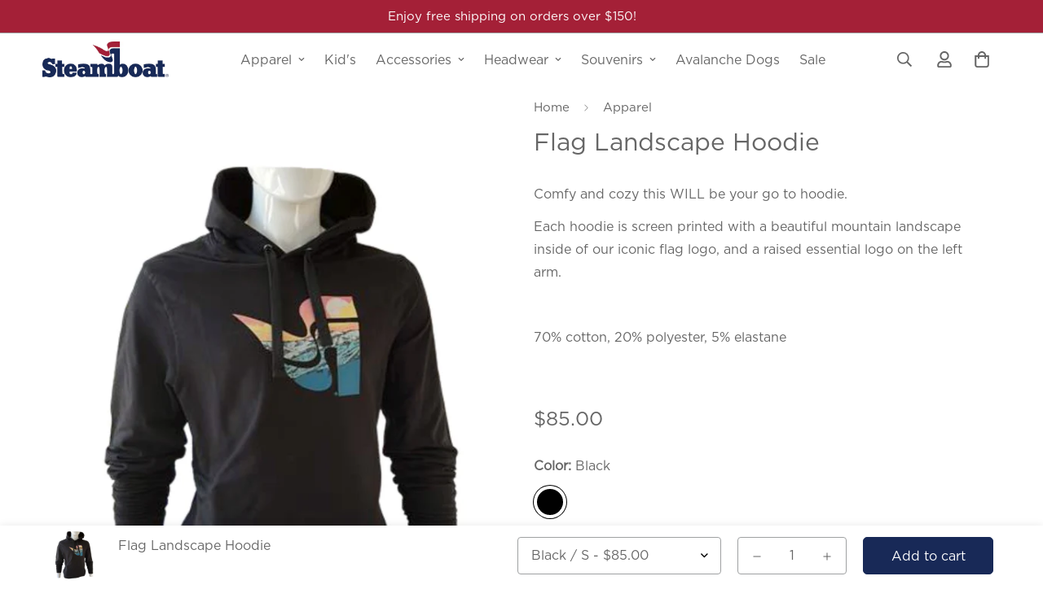

--- FILE ---
content_type: text/html; charset=utf-8
request_url: https://retail.steamboat.com/products/flag-landscape-hoodie
body_size: 41550
content:

<!doctype html>
<html
  class="no-js supports-no-cookies overflow-hidden"
  lang="en"
  data-template="product"
  
>
  <head>
    <!-- OneTrust Cookies Consent Notice start for steamboat.com -->
<script src="https://cdn.cookielaw.org/scripttemplates/otSDKStub.js"  type="text/javascript" charset="UTF-8" data-domain-script="3cadfd13-7148-4eb6-8f81-7a84d67ffee1" ></script>
<script type="text/javascript">
function OptanonWrapper() { }
</script>
<!-- OneTrust Cookies Consent Notice end for steamboat.com -->
    
    <meta charset="utf-8">
    <meta http-equiv="X-UA-Compatible" content="IE=edge">
    <meta name="viewport" content="width=device-width, initial-scale=1, maximum-scale=1.0, user-scalable=0">
    <meta name="theme-color" content="#182957"><link rel="canonical" href="https://retail.steamboat.com/products/flag-landscape-hoodie">
<link href="//retail.steamboat.com/cdn/shop/t/16/assets/theme.css?v=169926333737883166031696904701" rel="stylesheet" type="text/css" media="all" />
<link href="//retail.steamboat.com/cdn/shop/t/16/assets/chunk.css?v=148419031456207892391696904697" rel="stylesheet" type="text/css" media="all" />


<link rel="dns-prefetch" href="https://retail.steamboat.com/products/flag-landscape-hoodie" crossorigin>
<link rel="dns-prefetch" href="https://cdn.shopify.com" crossorigin>
<link rel="preconnect" href="https://retail.steamboat.com/products/flag-landscape-hoodie" crossorigin>
<link rel="preconnect" href="https://cdn.shopify.com" crossorigin>

<link href="//retail.steamboat.com/cdn/shop/t/16/assets/vendor.min.js?v=79999708355473714711696904701" as="script" rel="preload">
<link href="//retail.steamboat.com/cdn/shop/t/16/assets/app.min.js?v=137810436302511662751696904697" as="script" rel="preload">

<link rel="shortcut icon" href="//retail.steamboat.com/cdn/shop/files/Screenshot_2023-10-23_at_3.36.07_PM.png?crop=center&height=32&v=1698089772&width=32" type="image/png"><title class="product">Flag Landscape Hoodie</title><meta name="description" content="Comfy and cozy this WILL be your go to hoodie. Each hoodie is screen printed with a beautiful mountain landscape inside of our iconic flag logo, and a raised essential logo on the left arm.   70% cotton, 20% polyester, 5% elastane  "><meta property="og:site_name" content="Steamboat Online Retail Store">
<meta property="og:url" content="https://retail.steamboat.com/products/flag-landscape-hoodie">
<meta property="og:title" content="Flag Landscape Hoodie">
<meta property="og:type" content="product">
<meta property="og:description" content="Comfy and cozy this WILL be your go to hoodie. Each hoodie is screen printed with a beautiful mountain landscape inside of our iconic flag logo, and a raised essential logo on the left arm.   70% cotton, 20% polyester, 5% elastane  "><meta property="og:image" content="http://retail.steamboat.com/cdn/shop/files/flag.landscape.hoodie_1.jpg?v=1709053495">
<meta property="og:image:secure_url" content="https://retail.steamboat.com/cdn/shop/files/flag.landscape.hoodie_1.jpg?v=1709053495">
<meta property="og:image:width" content="2550">
<meta property="og:image:height" content="3300"><meta property="og:price:amount" content="85.00">
<meta property="og:price:currency" content="USD"><meta name="twitter:card" content="summary_large_image">
<meta name="twitter:title" content="Flag Landscape Hoodie">
<meta name="twitter:description" content="Comfy and cozy this WILL be your go to hoodie. Each hoodie is screen printed with a beautiful mountain landscape inside of our iconic flag logo, and a raised essential logo on the left arm.   70% cotton, 20% polyester, 5% elastane  ">

<style>
  @font-face {  font-family: SF-Heading-font;  font-weight:https://cdn.shopify.com/s/files/1/0098/7332/files/Gotham-Book.otf?v=1698346347;  src: url(https://cdn.shopify.com/s/files/1/0098/7332/files/Gotham-Book.otf?v=1698346347);  font-display: swap;}:root {  --font-stack-header: SF-Heading-font;  --font-weight-header: 400;}@font-face {  font-family: SF-Body-font;  font-weight:https://cdn.shopify.com/s/files/1/0098/7332/files/Gotham-Book.otf?v=1698346347;  src: url(https://cdn.shopify.com/s/files/1/0098/7332/files/Gotham-Book.otf?v=1698346347);  font-display: swap;}:root {  --font-stack-body: 'SF-Body-font';  --font-weight-body: 400;;}
</style>
<style>
  html{font-size:calc(var(--font-base-size,16) * 1px)}body{font-family:var(--font-stack-body)!important;font-weight:var(--font-weight-body);font-style:var(--font-style-body);color:var(--color-body-text);font-size:calc(var(--font-base-size,16) * 1px);line-height:calc(var(--base-line-height) * 1px);scroll-behavior:smooth}body .h1,body .h2,body .h3,body .h4,body .h5,body .h6,body h1,body h2,body h3,body h4,body h5,body h6{font-family:var(--font-stack-header);font-weight:var(--font-weight-header);font-style:var(--font-style-header);color:var(--color-heading-text);line-height:normal}body .h1,body h1{font-size:calc(((var(--font-h1-mobile))/ (var(--font-base-size))) * 1rem)}body .h2,body h2{font-size:calc(((var(--font-h2-mobile))/ (var(--font-base-size))) * 1rem)}body .h3,body h3{font-size:calc(((var(--font-h3-mobile))/ (var(--font-base-size))) * 1rem)}body .h4,body h4{font-size:calc(((var(--font-h4-mobile))/ (var(--font-base-size))) * 1rem)}body .h5,body h5{font-size:calc(((var(--font-h5-mobile))/ (var(--font-base-size))) * 1rem)}body .h6,body h6{font-size:calc(((var(--font-h6-mobile))/ (var(--font-base-size))) * 1rem);line-height:1.4}@media only screen and (min-width:768px){body .h1,body h1{font-size:calc(((var(--font-h1-desktop))/ (var(--font-base-size))) * 1rem)}body .h2,body h2{font-size:calc(((var(--font-h2-desktop))/ (var(--font-base-size))) * 1rem)}body .h3,body h3{font-size:calc(((var(--font-h3-desktop))/ (var(--font-base-size))) * 1rem)}body .h4,body h4{font-size:calc(((var(--font-h4-desktop))/ (var(--font-base-size))) * 1rem)}body .h5,body h5{font-size:calc(((var(--font-h5-desktop))/ (var(--font-base-size))) * 1rem)}body .h6,body h6{font-size:calc(((var(--font-h6-desktop))/ (var(--font-base-size))) * 1rem)}}.swiper-wrapper{display:flex}.swiper-container:not(.swiper-container-initialized) .swiper-slide{width:calc(100% / var(--items,1));flex:0 0 auto}@media (max-width:1023px){.swiper-container:not(.swiper-container-initialized) .swiper-slide{min-width:40vw;flex:0 0 auto}}@media (max-width:767px){.swiper-container:not(.swiper-container-initialized) .swiper-slide{min-width:66vw;flex:0 0 auto}}.opacity-0{opacity:0}.opacity-100{opacity:1!important;}.placeholder-background{position:absolute;top:0;right:0;bottom:0;left:0;pointer-events:none}.placeholder-background--animation{background-color:#000;animation:placeholder-background-loading 1.5s infinite linear}[data-image-loading]{position:relative}[data-image-loading]:after{content:'';background-color:#000;animation:placeholder-background-loading 1.5s infinite linear;position:absolute;top:0;left:0;width:100%;height:100%;z-index:1}[data-image-loading] img.lazyload{opacity:0}[data-image-loading] img.lazyloaded{opacity:1}.no-js [data-image-loading]{animation-name:none}.lazyload--fade-in{opacity:0;transition:.25s all}.lazyload--fade-in.lazyloaded{opacity:1}@media (min-width:768px){.hidden.md\:block{display:block!important}.hidden.md\:flex{display:flex!important}.hidden.md\:grid{display:grid!important}}@media (min-width:1024px){.hidden.lg\:block{display:block!important}.hidden.lg\:flex{display:flex!important}.hidden.lg\:grid{display:grid!important}}@media (min-width:1280px){.hidden.xl\:block{display:block!important}.hidden.xl\:flex{display:flex!important}.hidden.xl\:grid{display:grid!important}}

  h1, .h1,
  h2, .h2,
  h3, .h3,
  h4, .h4,
  h5, .h5,
  h6, .h6 {
    letter-spacing: 0px;
  }
</style>

    <script>
  // https://codebeautify.org/jsviewer
  try {
    window.MinimogSettings = window.MinimogSettings || {};
    window.___mnag = 'userA' + (window.___mnag1 || '') + 'gent';

    document.documentElement.className = document.documentElement.className.replace('supports-no-cookies', 'supports-cookies').replace('no-js', 'js');
  } catch (error) {
    console.warn('Failed to execute critical scripts', error);
  }

  try {
    // Page speed agent
    var _nu = navigator[window.___mnag];
    var _psas = [
      {
        'b': 'ome-Li',
        'c': 'ghth',
        'd': 'ouse',
        'a': 'Chr',
      },
      {
        'd': 'hts',
        'a': 'Sp',
        'c': 'nsig',
        'b': 'eed I',
      },
      {
        'b': ' Lin',
        'd': '6_64',
        'a': 'X11;',
        'c': 'ux x8',
      }
    ];
    function __fn(i) {
      return Object.keys(_psas[i]).sort().reduce(function (a, c) { return a + _psas[i][c] }, '');
    }

    var __isPSA = (_nu.indexOf(__fn(0)) > -1 || _nu.indexOf(__fn(1)) > -1 || _nu.indexOf(__fn(2)) > -1);
    // var __isPSA = true

    window.___mnag = '!1';
    _psas = null;
  } catch (err) {
    var __isPSA = false;
    var _psas = null;
    window.___mnag = '!1';
  }

  // __activateStyle(this)
  function __as(l) {
    l.rel = 'stylesheet';
    l.media = 'all';
    l.removeAttribute('onload');
  }

  // _onChunkStyleLoad(this)
  function __ocsl(l) {
    if (!__isPSA) __as(l);
  }

  window.__isPSA = __isPSA;
</script>


    <!-- OneTrust Cookies Consent Notice start for steamboat.com -->
<script src="https://cdn.cookielaw.org/scripttemplates/otSDKStub.js"  type="text/javascript" charset="UTF-8" data-domain-script="3cadfd13-7148-4eb6-8f81-7a84d67ffee1" ></script>
<script type="text/javascript">
function OptanonWrapper() { }
</script>
<!-- OneTrust Cookies Consent Notice end for steamboat.com -->

    <link href="//retail.steamboat.com/cdn/shop/t/16/assets/theme.css?v=169926333737883166031696904701" rel="stylesheet" type="text/css" media="all" />
    <link href="//retail.steamboat.com/cdn/shop/t/16/assets/chunk.css?v=148419031456207892391696904697" rel="stylesheet" type="text/css" media="all" />

    
<style data-shopify>:root {    /* ANIMATIONS */    --m-animation-duration: 600ms;    --m-animation-fade-in-up: m-fade-in-up var(--m-animation-duration) cubic-bezier(0, 0, 0.3, 1) forwards;    --m-animation-fade-in-left: m-fade-in-left var(--m-animation-duration) cubic-bezier(0, 0, 0.3, 1) forwards;    --m-animation-fade-in-right: m-fade-in-right var(--m-animation-duration) cubic-bezier(0, 0, 0.3, 1) forwards;    --m-animation-fade-in-left-rtl: m-fade-in-left-rtl var(--m-animation-duration) cubic-bezier(0, 0, 0.3, 1) forwards;    --m-animation-fade-in-right-rtl: m-fade-in-right-rtl var(--m-animation-duration) cubic-bezier(0, 0, 0.3, 1) forwards;    --m-animation-fade-in: m-fade-in calc(var(--m-animation-duration) * 2) cubic-bezier(0, 0, 0.3, 1);    --m-animation-zoom-fade: m-zoom-fade var(--m-animation-duration) ease forwards;		/* BODY */		--base-line-height: 28;		/* PRIMARY COLORS */		--color-primary: #182957;		--plyr-color-main: #182957;		--color-primary-darker: #0b1227;		/* TEXT COLORS */		--color-body-text: #666666;		--color-heading-text: #666666;		--color-sub-text: #666666;		--color-text-link: #666666;		--color-text-link-hover: #9fa1a2;		/* BUTTON COLORS */		--color-btn-bg:  #182957;		--color-btn-bg-hover: #182957;		--color-btn-text: #ffffff;		--color-btn-text-hover: #ffffff;    	--color-btn-secondary-border: #182957;    	--color-btn-secondary-text: #666666;		--btn-letter-spacing: 0px;		--btn-border-radius: 5px;		--btn-border-width: 1px;		--btn-line-height: 23px;				/* PRODUCT COLORS */		--product-title-color: #666666;		--product-sale-price-color: #666666;		--product-regular-price-color: #666666;		--product-type-color: #666666;		--product-desc-color: #666666;		/* TOPBAR COLORS */		--color-topbar-background: #ffffff;		--color-topbar-text: #666666;		/* MENU BAR COLORS */		--color-menu-background: #182957;		--color-menu-text: #f8f8f8;		/* BORDER COLORS */		--color-border: #9fa1a2;		/* FOOTER COLORS */		--color-footer-text: #182957;		--color-footer-subtext: #666666;		--color-footer-background: #f5f5f5;		--color-footer-link: #666666;		--color-footer-link-hover: #666666;		--color-footer-background-mobile: #F5F5F5;		/* FOOTER BOTTOM COLORS */		--color-footer-bottom-text: #666666;		--color-footer-bottom-background: #f5f5f5;		--color-footer-bottom-background-mobile: #F5F5F5;		/* HEADER */		--color-header-text: #666666;		--color-header-transparent-text: #666666;		--color-main-background: #ffffff;		--color-field-background: #ffffff;		--color-header-background: #ffffff;		--color-cart-wishlist-count: #ffffff;		--bg-cart-wishlist-count: #a42037;		--swatch-item-background-default: #f7f8fa;		--text-gray-400: #777777;		--text-gray-9b: #9b9b9b;		--text-black: #000000;		--text-white: #ffffff;		--bg-gray-400: #f7f8fa;		--bg-black: #000000;		--rounded-full: 9999px;		--border-color-1: #eeeeee;		--border-color-2: #b2b2b2;		--border-color-3: #d2d2d2;		--border-color-4: #737373;		--color-secondary: #666666;		--color-success: #3a8735;		--color-warning: #ff706b;		--color-info: #959595;		--color-disabled: #cecece;		--bg-disabled: #f7f7f7;		--bg-hover: #737373;		--bg-color-tooltip: #182957;		--text-color-tooltip: #ffffff;		--color-image-overlay: #182957;		--opacity-image-overlay: 0.2;		--theme-shadow: 0 5px 15px 0 rgba(0, 0, 0, 0.07);    	--arrow-select-box: url(//retail.steamboat.com/cdn/shop/t/16/assets/ar-down.svg?v=92728264558441377851696904697);		/* FONT SIZES */		--font-base-size: 16;		--font-btn-size: 16px;		--font-btn-weight: 500;		--font-h1-desktop: 54;		--font-h1-mobile: 50;		--font-h2-desktop: 42;		--font-h2-mobile: 37;		--font-h3-desktop: 31;		--font-h3-mobile: 28;		--font-h4-desktop: 27;		--font-h4-mobile: 24;		--font-h5-desktop: 23;		--font-h5-mobile: 20;		--font-h6-desktop: 21;		--font-h6-mobile: 19;    	--arrow-down-url: url(//retail.steamboat.com/cdn/shop/t/16/assets/arrow-down.svg?v=157552497485556416461696904697);    	--arrow-down-white-url: url(//retail.steamboat.com/cdn/shop/t/16/assets/arrow-down-white.svg?v=70535736727834135531696904697);    	--product-title-line-clamp: unset;		--spacing-sections-desktop: 45px;        --spacing-sections-tablet: 45px;        --spacing-sections-mobile: 23px;	}
</style><link href="//retail.steamboat.com/cdn/shop/t/16/assets/product-template.css?v=67949712502479484401696904700" rel="stylesheet" type="text/css" media="all" />
<link media="print" onload="this.media = 'all'" rel="stylesheet" href="//retail.steamboat.com/cdn/shop/t/16/assets/vendor.css?v=28710240041808722351696904701">

<link href="//retail.steamboat.com/cdn/shop/t/16/assets/custom.css?v=105997007003712207781696904735" rel="stylesheet" type="text/css" media="all" />

<style data-shopify>body {
    --container-width: 1190;
    --fluid-container-width: 1620px;
    --fluid-container-offset: 65px;
    background-color: #ffffff;
  }
  [style*="--aspect-ratio"]:before {
    padding-top: calc(100% / (0.0001 + var(--aspect-ratio, 16/9)));
  }
  @media ( max-width: 767px ) {
    [style*="--aspect-ratio"]:before {
      padding-top: calc(100% / (0.0001 + var(--aspect-ratio-mobile, var(--aspect-ratio, 16/9)) ));
    }
  }.sf-topbar {  border-color: #eee;}.sf__font-normal {  font-weight: 400;}body .sf-footer__block .social-media-links {  gap: 12px;  margin: 0;  padding: 5px;  flex-wrap: wrap;}body .sf-footer__block .social-media-links a {  color: #222;  width: 48px;  height: 48px;  padding: 0;  display: inline-flex;  align-items: center;  justify-content: center;  border-radius: 50%;  background-color: #E9E9E9;  transition: all .3s;}body .sf-footer__block .social-media-links a:hover {  background-color: #222;  color: #fff;  box-shadow: 0 0 0 0.2rem #222;}@media (min-width: 1536px) {  body .sf__footer-block-newsletter .sf__footer-block-title {    font-size: 42px;  }}
</style>


    <script src="//retail.steamboat.com/cdn/shop/t/16/assets/vendor.min.js?v=79999708355473714711696904701" defer="defer"></script>
    <script src="//retail.steamboat.com/cdn/shop/t/16/assets/theme-global.js?v=46945374127706716841696904701" defer="defer"></script>
    <script src="//retail.steamboat.com/cdn/shop/t/16/assets/app.min.js?v=137810436302511662751696904697" defer="defer"></script><script src="//retail.steamboat.com/cdn/shop/t/16/assets/animations.min.js?v=91103216221161842421696904697" defer="defer"></script><script src="//retail.steamboat.com/cdn/shop/t/16/assets/cart.min.js?v=94468840100369610821696904697" defer="defer"></script>

    <script>window.performance && window.performance.mark && window.performance.mark('shopify.content_for_header.start');</script><meta id="shopify-digital-wallet" name="shopify-digital-wallet" content="/987332/digital_wallets/dialog">
<meta name="shopify-checkout-api-token" content="c1b658a6200fb583d845f00f90a0d0a3">
<link rel="alternate" type="application/json+oembed" href="https://retail.steamboat.com/products/flag-landscape-hoodie.oembed">
<script async="async" src="/checkouts/internal/preloads.js?locale=en-US"></script>
<link rel="preconnect" href="https://shop.app" crossorigin="anonymous">
<script async="async" src="https://shop.app/checkouts/internal/preloads.js?locale=en-US&shop_id=987332" crossorigin="anonymous"></script>
<script id="apple-pay-shop-capabilities" type="application/json">{"shopId":987332,"countryCode":"US","currencyCode":"USD","merchantCapabilities":["supports3DS"],"merchantId":"gid:\/\/shopify\/Shop\/987332","merchantName":"Steamboat Online Retail Store","requiredBillingContactFields":["postalAddress","email","phone"],"requiredShippingContactFields":["postalAddress","email","phone"],"shippingType":"shipping","supportedNetworks":["visa","masterCard","amex","discover","elo","jcb"],"total":{"type":"pending","label":"Steamboat Online Retail Store","amount":"1.00"},"shopifyPaymentsEnabled":true,"supportsSubscriptions":true}</script>
<script id="shopify-features" type="application/json">{"accessToken":"c1b658a6200fb583d845f00f90a0d0a3","betas":["rich-media-storefront-analytics"],"domain":"retail.steamboat.com","predictiveSearch":true,"shopId":987332,"locale":"en"}</script>
<script>var Shopify = Shopify || {};
Shopify.shop = "shopsteamboat.myshopify.com";
Shopify.locale = "en";
Shopify.currency = {"active":"USD","rate":"1.0"};
Shopify.country = "US";
Shopify.theme = {"name":"Minimog-3-5-0-alterra-edition","id":132935385253,"schema_name":"Minimog - OS 2.0","schema_version":"3.5.0","theme_store_id":null,"role":"main"};
Shopify.theme.handle = "null";
Shopify.theme.style = {"id":null,"handle":null};
Shopify.cdnHost = "retail.steamboat.com/cdn";
Shopify.routes = Shopify.routes || {};
Shopify.routes.root = "/";</script>
<script type="module">!function(o){(o.Shopify=o.Shopify||{}).modules=!0}(window);</script>
<script>!function(o){function n(){var o=[];function n(){o.push(Array.prototype.slice.apply(arguments))}return n.q=o,n}var t=o.Shopify=o.Shopify||{};t.loadFeatures=n(),t.autoloadFeatures=n()}(window);</script>
<script>
  window.ShopifyPay = window.ShopifyPay || {};
  window.ShopifyPay.apiHost = "shop.app\/pay";
  window.ShopifyPay.redirectState = null;
</script>
<script id="shop-js-analytics" type="application/json">{"pageType":"product"}</script>
<script defer="defer" async type="module" src="//retail.steamboat.com/cdn/shopifycloud/shop-js/modules/v2/client.init-shop-cart-sync_C5BV16lS.en.esm.js"></script>
<script defer="defer" async type="module" src="//retail.steamboat.com/cdn/shopifycloud/shop-js/modules/v2/chunk.common_CygWptCX.esm.js"></script>
<script type="module">
  await import("//retail.steamboat.com/cdn/shopifycloud/shop-js/modules/v2/client.init-shop-cart-sync_C5BV16lS.en.esm.js");
await import("//retail.steamboat.com/cdn/shopifycloud/shop-js/modules/v2/chunk.common_CygWptCX.esm.js");

  window.Shopify.SignInWithShop?.initShopCartSync?.({"fedCMEnabled":true,"windoidEnabled":true});

</script>
<script defer="defer" async type="module" src="//retail.steamboat.com/cdn/shopifycloud/shop-js/modules/v2/client.payment-terms_CZxnsJam.en.esm.js"></script>
<script defer="defer" async type="module" src="//retail.steamboat.com/cdn/shopifycloud/shop-js/modules/v2/chunk.common_CygWptCX.esm.js"></script>
<script defer="defer" async type="module" src="//retail.steamboat.com/cdn/shopifycloud/shop-js/modules/v2/chunk.modal_D71HUcav.esm.js"></script>
<script type="module">
  await import("//retail.steamboat.com/cdn/shopifycloud/shop-js/modules/v2/client.payment-terms_CZxnsJam.en.esm.js");
await import("//retail.steamboat.com/cdn/shopifycloud/shop-js/modules/v2/chunk.common_CygWptCX.esm.js");
await import("//retail.steamboat.com/cdn/shopifycloud/shop-js/modules/v2/chunk.modal_D71HUcav.esm.js");

  
</script>
<script>
  window.Shopify = window.Shopify || {};
  if (!window.Shopify.featureAssets) window.Shopify.featureAssets = {};
  window.Shopify.featureAssets['shop-js'] = {"shop-cart-sync":["modules/v2/client.shop-cart-sync_ZFArdW7E.en.esm.js","modules/v2/chunk.common_CygWptCX.esm.js"],"init-fed-cm":["modules/v2/client.init-fed-cm_CmiC4vf6.en.esm.js","modules/v2/chunk.common_CygWptCX.esm.js"],"shop-button":["modules/v2/client.shop-button_tlx5R9nI.en.esm.js","modules/v2/chunk.common_CygWptCX.esm.js"],"shop-cash-offers":["modules/v2/client.shop-cash-offers_DOA2yAJr.en.esm.js","modules/v2/chunk.common_CygWptCX.esm.js","modules/v2/chunk.modal_D71HUcav.esm.js"],"init-windoid":["modules/v2/client.init-windoid_sURxWdc1.en.esm.js","modules/v2/chunk.common_CygWptCX.esm.js"],"shop-toast-manager":["modules/v2/client.shop-toast-manager_ClPi3nE9.en.esm.js","modules/v2/chunk.common_CygWptCX.esm.js"],"init-shop-email-lookup-coordinator":["modules/v2/client.init-shop-email-lookup-coordinator_B8hsDcYM.en.esm.js","modules/v2/chunk.common_CygWptCX.esm.js"],"init-shop-cart-sync":["modules/v2/client.init-shop-cart-sync_C5BV16lS.en.esm.js","modules/v2/chunk.common_CygWptCX.esm.js"],"avatar":["modules/v2/client.avatar_BTnouDA3.en.esm.js"],"pay-button":["modules/v2/client.pay-button_FdsNuTd3.en.esm.js","modules/v2/chunk.common_CygWptCX.esm.js"],"init-customer-accounts":["modules/v2/client.init-customer-accounts_DxDtT_ad.en.esm.js","modules/v2/client.shop-login-button_C5VAVYt1.en.esm.js","modules/v2/chunk.common_CygWptCX.esm.js","modules/v2/chunk.modal_D71HUcav.esm.js"],"init-shop-for-new-customer-accounts":["modules/v2/client.init-shop-for-new-customer-accounts_ChsxoAhi.en.esm.js","modules/v2/client.shop-login-button_C5VAVYt1.en.esm.js","modules/v2/chunk.common_CygWptCX.esm.js","modules/v2/chunk.modal_D71HUcav.esm.js"],"shop-login-button":["modules/v2/client.shop-login-button_C5VAVYt1.en.esm.js","modules/v2/chunk.common_CygWptCX.esm.js","modules/v2/chunk.modal_D71HUcav.esm.js"],"init-customer-accounts-sign-up":["modules/v2/client.init-customer-accounts-sign-up_CPSyQ0Tj.en.esm.js","modules/v2/client.shop-login-button_C5VAVYt1.en.esm.js","modules/v2/chunk.common_CygWptCX.esm.js","modules/v2/chunk.modal_D71HUcav.esm.js"],"shop-follow-button":["modules/v2/client.shop-follow-button_Cva4Ekp9.en.esm.js","modules/v2/chunk.common_CygWptCX.esm.js","modules/v2/chunk.modal_D71HUcav.esm.js"],"checkout-modal":["modules/v2/client.checkout-modal_BPM8l0SH.en.esm.js","modules/v2/chunk.common_CygWptCX.esm.js","modules/v2/chunk.modal_D71HUcav.esm.js"],"lead-capture":["modules/v2/client.lead-capture_Bi8yE_yS.en.esm.js","modules/v2/chunk.common_CygWptCX.esm.js","modules/v2/chunk.modal_D71HUcav.esm.js"],"shop-login":["modules/v2/client.shop-login_D6lNrXab.en.esm.js","modules/v2/chunk.common_CygWptCX.esm.js","modules/v2/chunk.modal_D71HUcav.esm.js"],"payment-terms":["modules/v2/client.payment-terms_CZxnsJam.en.esm.js","modules/v2/chunk.common_CygWptCX.esm.js","modules/v2/chunk.modal_D71HUcav.esm.js"]};
</script>
<script id="__st">var __st={"a":987332,"offset":-25200,"reqid":"e3ee242d-6dba-4401-96c4-8d112d6881bf-1768728292","pageurl":"retail.steamboat.com\/products\/flag-landscape-hoodie","u":"9aa6bc230ff5","p":"product","rtyp":"product","rid":8412030828709};</script>
<script>window.ShopifyPaypalV4VisibilityTracking = true;</script>
<script id="captcha-bootstrap">!function(){'use strict';const t='contact',e='account',n='new_comment',o=[[t,t],['blogs',n],['comments',n],[t,'customer']],c=[[e,'customer_login'],[e,'guest_login'],[e,'recover_customer_password'],[e,'create_customer']],r=t=>t.map((([t,e])=>`form[action*='/${t}']:not([data-nocaptcha='true']) input[name='form_type'][value='${e}']`)).join(','),a=t=>()=>t?[...document.querySelectorAll(t)].map((t=>t.form)):[];function s(){const t=[...o],e=r(t);return a(e)}const i='password',u='form_key',d=['recaptcha-v3-token','g-recaptcha-response','h-captcha-response',i],f=()=>{try{return window.sessionStorage}catch{return}},m='__shopify_v',_=t=>t.elements[u];function p(t,e,n=!1){try{const o=window.sessionStorage,c=JSON.parse(o.getItem(e)),{data:r}=function(t){const{data:e,action:n}=t;return t[m]||n?{data:e,action:n}:{data:t,action:n}}(c);for(const[e,n]of Object.entries(r))t.elements[e]&&(t.elements[e].value=n);n&&o.removeItem(e)}catch(o){console.error('form repopulation failed',{error:o})}}const l='form_type',E='cptcha';function T(t){t.dataset[E]=!0}const w=window,h=w.document,L='Shopify',v='ce_forms',y='captcha';let A=!1;((t,e)=>{const n=(g='f06e6c50-85a8-45c8-87d0-21a2b65856fe',I='https://cdn.shopify.com/shopifycloud/storefront-forms-hcaptcha/ce_storefront_forms_captcha_hcaptcha.v1.5.2.iife.js',D={infoText:'Protected by hCaptcha',privacyText:'Privacy',termsText:'Terms'},(t,e,n)=>{const o=w[L][v],c=o.bindForm;if(c)return c(t,g,e,D).then(n);var r;o.q.push([[t,g,e,D],n]),r=I,A||(h.body.append(Object.assign(h.createElement('script'),{id:'captcha-provider',async:!0,src:r})),A=!0)});var g,I,D;w[L]=w[L]||{},w[L][v]=w[L][v]||{},w[L][v].q=[],w[L][y]=w[L][y]||{},w[L][y].protect=function(t,e){n(t,void 0,e),T(t)},Object.freeze(w[L][y]),function(t,e,n,w,h,L){const[v,y,A,g]=function(t,e,n){const i=e?o:[],u=t?c:[],d=[...i,...u],f=r(d),m=r(i),_=r(d.filter((([t,e])=>n.includes(e))));return[a(f),a(m),a(_),s()]}(w,h,L),I=t=>{const e=t.target;return e instanceof HTMLFormElement?e:e&&e.form},D=t=>v().includes(t);t.addEventListener('submit',(t=>{const e=I(t);if(!e)return;const n=D(e)&&!e.dataset.hcaptchaBound&&!e.dataset.recaptchaBound,o=_(e),c=g().includes(e)&&(!o||!o.value);(n||c)&&t.preventDefault(),c&&!n&&(function(t){try{if(!f())return;!function(t){const e=f();if(!e)return;const n=_(t);if(!n)return;const o=n.value;o&&e.removeItem(o)}(t);const e=Array.from(Array(32),(()=>Math.random().toString(36)[2])).join('');!function(t,e){_(t)||t.append(Object.assign(document.createElement('input'),{type:'hidden',name:u})),t.elements[u].value=e}(t,e),function(t,e){const n=f();if(!n)return;const o=[...t.querySelectorAll(`input[type='${i}']`)].map((({name:t})=>t)),c=[...d,...o],r={};for(const[a,s]of new FormData(t).entries())c.includes(a)||(r[a]=s);n.setItem(e,JSON.stringify({[m]:1,action:t.action,data:r}))}(t,e)}catch(e){console.error('failed to persist form',e)}}(e),e.submit())}));const S=(t,e)=>{t&&!t.dataset[E]&&(n(t,e.some((e=>e===t))),T(t))};for(const o of['focusin','change'])t.addEventListener(o,(t=>{const e=I(t);D(e)&&S(e,y())}));const B=e.get('form_key'),M=e.get(l),P=B&&M;t.addEventListener('DOMContentLoaded',(()=>{const t=y();if(P)for(const e of t)e.elements[l].value===M&&p(e,B);[...new Set([...A(),...v().filter((t=>'true'===t.dataset.shopifyCaptcha))])].forEach((e=>S(e,t)))}))}(h,new URLSearchParams(w.location.search),n,t,e,['guest_login'])})(!0,!0)}();</script>
<script integrity="sha256-4kQ18oKyAcykRKYeNunJcIwy7WH5gtpwJnB7kiuLZ1E=" data-source-attribution="shopify.loadfeatures" defer="defer" src="//retail.steamboat.com/cdn/shopifycloud/storefront/assets/storefront/load_feature-a0a9edcb.js" crossorigin="anonymous"></script>
<script crossorigin="anonymous" defer="defer" src="//retail.steamboat.com/cdn/shopifycloud/storefront/assets/shopify_pay/storefront-65b4c6d7.js?v=20250812"></script>
<script data-source-attribution="shopify.dynamic_checkout.dynamic.init">var Shopify=Shopify||{};Shopify.PaymentButton=Shopify.PaymentButton||{isStorefrontPortableWallets:!0,init:function(){window.Shopify.PaymentButton.init=function(){};var t=document.createElement("script");t.src="https://retail.steamboat.com/cdn/shopifycloud/portable-wallets/latest/portable-wallets.en.js",t.type="module",document.head.appendChild(t)}};
</script>
<script data-source-attribution="shopify.dynamic_checkout.buyer_consent">
  function portableWalletsHideBuyerConsent(e){var t=document.getElementById("shopify-buyer-consent"),n=document.getElementById("shopify-subscription-policy-button");t&&n&&(t.classList.add("hidden"),t.setAttribute("aria-hidden","true"),n.removeEventListener("click",e))}function portableWalletsShowBuyerConsent(e){var t=document.getElementById("shopify-buyer-consent"),n=document.getElementById("shopify-subscription-policy-button");t&&n&&(t.classList.remove("hidden"),t.removeAttribute("aria-hidden"),n.addEventListener("click",e))}window.Shopify?.PaymentButton&&(window.Shopify.PaymentButton.hideBuyerConsent=portableWalletsHideBuyerConsent,window.Shopify.PaymentButton.showBuyerConsent=portableWalletsShowBuyerConsent);
</script>
<script data-source-attribution="shopify.dynamic_checkout.cart.bootstrap">document.addEventListener("DOMContentLoaded",(function(){function t(){return document.querySelector("shopify-accelerated-checkout-cart, shopify-accelerated-checkout")}if(t())Shopify.PaymentButton.init();else{new MutationObserver((function(e,n){t()&&(Shopify.PaymentButton.init(),n.disconnect())})).observe(document.body,{childList:!0,subtree:!0})}}));
</script>
<link id="shopify-accelerated-checkout-styles" rel="stylesheet" media="screen" href="https://retail.steamboat.com/cdn/shopifycloud/portable-wallets/latest/accelerated-checkout-backwards-compat.css" crossorigin="anonymous">
<style id="shopify-accelerated-checkout-cart">
        #shopify-buyer-consent {
  margin-top: 1em;
  display: inline-block;
  width: 100%;
}

#shopify-buyer-consent.hidden {
  display: none;
}

#shopify-subscription-policy-button {
  background: none;
  border: none;
  padding: 0;
  text-decoration: underline;
  font-size: inherit;
  cursor: pointer;
}

#shopify-subscription-policy-button::before {
  box-shadow: none;
}

      </style>

<script>window.performance && window.performance.mark && window.performance.mark('shopify.content_for_header.end');</script>
  <link href="https://monorail-edge.shopifysvc.com" rel="dns-prefetch">
<script>(function(){if ("sendBeacon" in navigator && "performance" in window) {try {var session_token_from_headers = performance.getEntriesByType('navigation')[0].serverTiming.find(x => x.name == '_s').description;} catch {var session_token_from_headers = undefined;}var session_cookie_matches = document.cookie.match(/_shopify_s=([^;]*)/);var session_token_from_cookie = session_cookie_matches && session_cookie_matches.length === 2 ? session_cookie_matches[1] : "";var session_token = session_token_from_headers || session_token_from_cookie || "";function handle_abandonment_event(e) {var entries = performance.getEntries().filter(function(entry) {return /monorail-edge.shopifysvc.com/.test(entry.name);});if (!window.abandonment_tracked && entries.length === 0) {window.abandonment_tracked = true;var currentMs = Date.now();var navigation_start = performance.timing.navigationStart;var payload = {shop_id: 987332,url: window.location.href,navigation_start,duration: currentMs - navigation_start,session_token,page_type: "product"};window.navigator.sendBeacon("https://monorail-edge.shopifysvc.com/v1/produce", JSON.stringify({schema_id: "online_store_buyer_site_abandonment/1.1",payload: payload,metadata: {event_created_at_ms: currentMs,event_sent_at_ms: currentMs}}));}}window.addEventListener('pagehide', handle_abandonment_event);}}());</script>
<script id="web-pixels-manager-setup">(function e(e,d,r,n,o){if(void 0===o&&(o={}),!Boolean(null===(a=null===(i=window.Shopify)||void 0===i?void 0:i.analytics)||void 0===a?void 0:a.replayQueue)){var i,a;window.Shopify=window.Shopify||{};var t=window.Shopify;t.analytics=t.analytics||{};var s=t.analytics;s.replayQueue=[],s.publish=function(e,d,r){return s.replayQueue.push([e,d,r]),!0};try{self.performance.mark("wpm:start")}catch(e){}var l=function(){var e={modern:/Edge?\/(1{2}[4-9]|1[2-9]\d|[2-9]\d{2}|\d{4,})\.\d+(\.\d+|)|Firefox\/(1{2}[4-9]|1[2-9]\d|[2-9]\d{2}|\d{4,})\.\d+(\.\d+|)|Chrom(ium|e)\/(9{2}|\d{3,})\.\d+(\.\d+|)|(Maci|X1{2}).+ Version\/(15\.\d+|(1[6-9]|[2-9]\d|\d{3,})\.\d+)([,.]\d+|)( \(\w+\)|)( Mobile\/\w+|) Safari\/|Chrome.+OPR\/(9{2}|\d{3,})\.\d+\.\d+|(CPU[ +]OS|iPhone[ +]OS|CPU[ +]iPhone|CPU IPhone OS|CPU iPad OS)[ +]+(15[._]\d+|(1[6-9]|[2-9]\d|\d{3,})[._]\d+)([._]\d+|)|Android:?[ /-](13[3-9]|1[4-9]\d|[2-9]\d{2}|\d{4,})(\.\d+|)(\.\d+|)|Android.+Firefox\/(13[5-9]|1[4-9]\d|[2-9]\d{2}|\d{4,})\.\d+(\.\d+|)|Android.+Chrom(ium|e)\/(13[3-9]|1[4-9]\d|[2-9]\d{2}|\d{4,})\.\d+(\.\d+|)|SamsungBrowser\/([2-9]\d|\d{3,})\.\d+/,legacy:/Edge?\/(1[6-9]|[2-9]\d|\d{3,})\.\d+(\.\d+|)|Firefox\/(5[4-9]|[6-9]\d|\d{3,})\.\d+(\.\d+|)|Chrom(ium|e)\/(5[1-9]|[6-9]\d|\d{3,})\.\d+(\.\d+|)([\d.]+$|.*Safari\/(?![\d.]+ Edge\/[\d.]+$))|(Maci|X1{2}).+ Version\/(10\.\d+|(1[1-9]|[2-9]\d|\d{3,})\.\d+)([,.]\d+|)( \(\w+\)|)( Mobile\/\w+|) Safari\/|Chrome.+OPR\/(3[89]|[4-9]\d|\d{3,})\.\d+\.\d+|(CPU[ +]OS|iPhone[ +]OS|CPU[ +]iPhone|CPU IPhone OS|CPU iPad OS)[ +]+(10[._]\d+|(1[1-9]|[2-9]\d|\d{3,})[._]\d+)([._]\d+|)|Android:?[ /-](13[3-9]|1[4-9]\d|[2-9]\d{2}|\d{4,})(\.\d+|)(\.\d+|)|Mobile Safari.+OPR\/([89]\d|\d{3,})\.\d+\.\d+|Android.+Firefox\/(13[5-9]|1[4-9]\d|[2-9]\d{2}|\d{4,})\.\d+(\.\d+|)|Android.+Chrom(ium|e)\/(13[3-9]|1[4-9]\d|[2-9]\d{2}|\d{4,})\.\d+(\.\d+|)|Android.+(UC? ?Browser|UCWEB|U3)[ /]?(15\.([5-9]|\d{2,})|(1[6-9]|[2-9]\d|\d{3,})\.\d+)\.\d+|SamsungBrowser\/(5\.\d+|([6-9]|\d{2,})\.\d+)|Android.+MQ{2}Browser\/(14(\.(9|\d{2,})|)|(1[5-9]|[2-9]\d|\d{3,})(\.\d+|))(\.\d+|)|K[Aa][Ii]OS\/(3\.\d+|([4-9]|\d{2,})\.\d+)(\.\d+|)/},d=e.modern,r=e.legacy,n=navigator.userAgent;return n.match(d)?"modern":n.match(r)?"legacy":"unknown"}(),u="modern"===l?"modern":"legacy",c=(null!=n?n:{modern:"",legacy:""})[u],f=function(e){return[e.baseUrl,"/wpm","/b",e.hashVersion,"modern"===e.buildTarget?"m":"l",".js"].join("")}({baseUrl:d,hashVersion:r,buildTarget:u}),m=function(e){var d=e.version,r=e.bundleTarget,n=e.surface,o=e.pageUrl,i=e.monorailEndpoint;return{emit:function(e){var a=e.status,t=e.errorMsg,s=(new Date).getTime(),l=JSON.stringify({metadata:{event_sent_at_ms:s},events:[{schema_id:"web_pixels_manager_load/3.1",payload:{version:d,bundle_target:r,page_url:o,status:a,surface:n,error_msg:t},metadata:{event_created_at_ms:s}}]});if(!i)return console&&console.warn&&console.warn("[Web Pixels Manager] No Monorail endpoint provided, skipping logging."),!1;try{return self.navigator.sendBeacon.bind(self.navigator)(i,l)}catch(e){}var u=new XMLHttpRequest;try{return u.open("POST",i,!0),u.setRequestHeader("Content-Type","text/plain"),u.send(l),!0}catch(e){return console&&console.warn&&console.warn("[Web Pixels Manager] Got an unhandled error while logging to Monorail."),!1}}}}({version:r,bundleTarget:l,surface:e.surface,pageUrl:self.location.href,monorailEndpoint:e.monorailEndpoint});try{o.browserTarget=l,function(e){var d=e.src,r=e.async,n=void 0===r||r,o=e.onload,i=e.onerror,a=e.sri,t=e.scriptDataAttributes,s=void 0===t?{}:t,l=document.createElement("script"),u=document.querySelector("head"),c=document.querySelector("body");if(l.async=n,l.src=d,a&&(l.integrity=a,l.crossOrigin="anonymous"),s)for(var f in s)if(Object.prototype.hasOwnProperty.call(s,f))try{l.dataset[f]=s[f]}catch(e){}if(o&&l.addEventListener("load",o),i&&l.addEventListener("error",i),u)u.appendChild(l);else{if(!c)throw new Error("Did not find a head or body element to append the script");c.appendChild(l)}}({src:f,async:!0,onload:function(){if(!function(){var e,d;return Boolean(null===(d=null===(e=window.Shopify)||void 0===e?void 0:e.analytics)||void 0===d?void 0:d.initialized)}()){var d=window.webPixelsManager.init(e)||void 0;if(d){var r=window.Shopify.analytics;r.replayQueue.forEach((function(e){var r=e[0],n=e[1],o=e[2];d.publishCustomEvent(r,n,o)})),r.replayQueue=[],r.publish=d.publishCustomEvent,r.visitor=d.visitor,r.initialized=!0}}},onerror:function(){return m.emit({status:"failed",errorMsg:"".concat(f," has failed to load")})},sri:function(e){var d=/^sha384-[A-Za-z0-9+/=]+$/;return"string"==typeof e&&d.test(e)}(c)?c:"",scriptDataAttributes:o}),m.emit({status:"loading"})}catch(e){m.emit({status:"failed",errorMsg:(null==e?void 0:e.message)||"Unknown error"})}}})({shopId: 987332,storefrontBaseUrl: "https://retail.steamboat.com",extensionsBaseUrl: "https://extensions.shopifycdn.com/cdn/shopifycloud/web-pixels-manager",monorailEndpoint: "https://monorail-edge.shopifysvc.com/unstable/produce_batch",surface: "storefront-renderer",enabledBetaFlags: ["2dca8a86"],webPixelsConfigList: [{"id":"727777652","configuration":"{\"config\":\"{\\\"pixel_id\\\":\\\"G-05FDGCTDMY\\\",\\\"gtag_events\\\":[{\\\"type\\\":\\\"purchase\\\",\\\"action_label\\\":\\\"G-05FDGCTDMY\\\"},{\\\"type\\\":\\\"page_view\\\",\\\"action_label\\\":\\\"G-05FDGCTDMY\\\"},{\\\"type\\\":\\\"view_item\\\",\\\"action_label\\\":\\\"G-05FDGCTDMY\\\"},{\\\"type\\\":\\\"search\\\",\\\"action_label\\\":\\\"G-05FDGCTDMY\\\"},{\\\"type\\\":\\\"add_to_cart\\\",\\\"action_label\\\":\\\"G-05FDGCTDMY\\\"},{\\\"type\\\":\\\"begin_checkout\\\",\\\"action_label\\\":\\\"G-05FDGCTDMY\\\"},{\\\"type\\\":\\\"add_payment_info\\\",\\\"action_label\\\":\\\"G-05FDGCTDMY\\\"}],\\\"enable_monitoring_mode\\\":false}\"}","eventPayloadVersion":"v1","runtimeContext":"OPEN","scriptVersion":"b2a88bafab3e21179ed38636efcd8a93","type":"APP","apiClientId":1780363,"privacyPurposes":[],"dataSharingAdjustments":{"protectedCustomerApprovalScopes":["read_customer_address","read_customer_email","read_customer_name","read_customer_personal_data","read_customer_phone"]}},{"id":"15335589","eventPayloadVersion":"1","runtimeContext":"LAX","scriptVersion":"1","type":"CUSTOM","privacyPurposes":["ANALYTICS","MARKETING","SALE_OF_DATA"],"name":"GTM"},{"id":"15368357","eventPayloadVersion":"1","runtimeContext":"LAX","scriptVersion":"1","type":"CUSTOM","privacyPurposes":["ANALYTICS","MARKETING","SALE_OF_DATA"],"name":"Adobe Analytics"},{"id":"131694964","eventPayloadVersion":"v1","runtimeContext":"LAX","scriptVersion":"1","type":"CUSTOM","privacyPurposes":["MARKETING"],"name":"Meta pixel (migrated)"},{"id":"135659892","eventPayloadVersion":"v1","runtimeContext":"LAX","scriptVersion":"1","type":"CUSTOM","privacyPurposes":["ANALYTICS"],"name":"Google Analytics tag (migrated)"},{"id":"shopify-app-pixel","configuration":"{}","eventPayloadVersion":"v1","runtimeContext":"STRICT","scriptVersion":"0450","apiClientId":"shopify-pixel","type":"APP","privacyPurposes":["ANALYTICS","MARKETING"]},{"id":"shopify-custom-pixel","eventPayloadVersion":"v1","runtimeContext":"LAX","scriptVersion":"0450","apiClientId":"shopify-pixel","type":"CUSTOM","privacyPurposes":["ANALYTICS","MARKETING"]}],isMerchantRequest: false,initData: {"shop":{"name":"Steamboat Online Retail Store","paymentSettings":{"currencyCode":"USD"},"myshopifyDomain":"shopsteamboat.myshopify.com","countryCode":"US","storefrontUrl":"https:\/\/retail.steamboat.com"},"customer":null,"cart":null,"checkout":null,"productVariants":[{"price":{"amount":85.0,"currencyCode":"USD"},"product":{"title":"Flag Landscape Hoodie","vendor":"Rove Supply","id":"8412030828709","untranslatedTitle":"Flag Landscape Hoodie","url":"\/products\/flag-landscape-hoodie","type":"Hoodie"},"id":"43001796165797","image":{"src":"\/\/retail.steamboat.com\/cdn\/shop\/files\/flag.landscape.hoodie_1.jpg?v=1709053495"},"sku":"1815225192460","title":"Black \/ S","untranslatedTitle":"Black \/ S"},{"price":{"amount":85.0,"currencyCode":"USD"},"product":{"title":"Flag Landscape Hoodie","vendor":"Rove Supply","id":"8412030828709","untranslatedTitle":"Flag Landscape Hoodie","url":"\/products\/flag-landscape-hoodie","type":"Hoodie"},"id":"43001796198565","image":{"src":"\/\/retail.steamboat.com\/cdn\/shop\/files\/flag.landscape.hoodie_1.jpg?v=1709053495"},"sku":"1815225192461","title":"Black \/ M","untranslatedTitle":"Black \/ M"},{"price":{"amount":85.0,"currencyCode":"USD"},"product":{"title":"Flag Landscape Hoodie","vendor":"Rove Supply","id":"8412030828709","untranslatedTitle":"Flag Landscape Hoodie","url":"\/products\/flag-landscape-hoodie","type":"Hoodie"},"id":"43001796231333","image":{"src":"\/\/retail.steamboat.com\/cdn\/shop\/files\/flag.landscape.hoodie_1.jpg?v=1709053495"},"sku":"1815225192462","title":"Black \/ L","untranslatedTitle":"Black \/ L"},{"price":{"amount":85.0,"currencyCode":"USD"},"product":{"title":"Flag Landscape Hoodie","vendor":"Rove Supply","id":"8412030828709","untranslatedTitle":"Flag Landscape Hoodie","url":"\/products\/flag-landscape-hoodie","type":"Hoodie"},"id":"43001796264101","image":{"src":"\/\/retail.steamboat.com\/cdn\/shop\/files\/flag.landscape.hoodie_1.jpg?v=1709053495"},"sku":"1815225192463","title":"Black \/ XL","untranslatedTitle":"Black \/ XL"},{"price":{"amount":85.0,"currencyCode":"USD"},"product":{"title":"Flag Landscape Hoodie","vendor":"Rove Supply","id":"8412030828709","untranslatedTitle":"Flag Landscape Hoodie","url":"\/products\/flag-landscape-hoodie","type":"Hoodie"},"id":"43001796296869","image":{"src":"\/\/retail.steamboat.com\/cdn\/shop\/files\/flag.landscape.hoodie_1.jpg?v=1709053495"},"sku":"1815225192464","title":"Black \/ XXL","untranslatedTitle":"Black \/ XXL"}],"purchasingCompany":null},},"https://retail.steamboat.com/cdn","fcfee988w5aeb613cpc8e4bc33m6693e112",{"modern":"","legacy":""},{"shopId":"987332","storefrontBaseUrl":"https:\/\/retail.steamboat.com","extensionBaseUrl":"https:\/\/extensions.shopifycdn.com\/cdn\/shopifycloud\/web-pixels-manager","surface":"storefront-renderer","enabledBetaFlags":"[\"2dca8a86\"]","isMerchantRequest":"false","hashVersion":"fcfee988w5aeb613cpc8e4bc33m6693e112","publish":"custom","events":"[[\"page_viewed\",{}],[\"product_viewed\",{\"productVariant\":{\"price\":{\"amount\":85.0,\"currencyCode\":\"USD\"},\"product\":{\"title\":\"Flag Landscape Hoodie\",\"vendor\":\"Rove Supply\",\"id\":\"8412030828709\",\"untranslatedTitle\":\"Flag Landscape Hoodie\",\"url\":\"\/products\/flag-landscape-hoodie\",\"type\":\"Hoodie\"},\"id\":\"43001796165797\",\"image\":{\"src\":\"\/\/retail.steamboat.com\/cdn\/shop\/files\/flag.landscape.hoodie_1.jpg?v=1709053495\"},\"sku\":\"1815225192460\",\"title\":\"Black \/ S\",\"untranslatedTitle\":\"Black \/ S\"}}]]"});</script><script>
  window.ShopifyAnalytics = window.ShopifyAnalytics || {};
  window.ShopifyAnalytics.meta = window.ShopifyAnalytics.meta || {};
  window.ShopifyAnalytics.meta.currency = 'USD';
  var meta = {"product":{"id":8412030828709,"gid":"gid:\/\/shopify\/Product\/8412030828709","vendor":"Rove Supply","type":"Hoodie","handle":"flag-landscape-hoodie","variants":[{"id":43001796165797,"price":8500,"name":"Flag Landscape Hoodie - Black \/ S","public_title":"Black \/ S","sku":"1815225192460"},{"id":43001796198565,"price":8500,"name":"Flag Landscape Hoodie - Black \/ M","public_title":"Black \/ M","sku":"1815225192461"},{"id":43001796231333,"price":8500,"name":"Flag Landscape Hoodie - Black \/ L","public_title":"Black \/ L","sku":"1815225192462"},{"id":43001796264101,"price":8500,"name":"Flag Landscape Hoodie - Black \/ XL","public_title":"Black \/ XL","sku":"1815225192463"},{"id":43001796296869,"price":8500,"name":"Flag Landscape Hoodie - Black \/ XXL","public_title":"Black \/ XXL","sku":"1815225192464"}],"remote":false},"page":{"pageType":"product","resourceType":"product","resourceId":8412030828709,"requestId":"e3ee242d-6dba-4401-96c4-8d112d6881bf-1768728292"}};
  for (var attr in meta) {
    window.ShopifyAnalytics.meta[attr] = meta[attr];
  }
</script>
<script class="analytics">
  (function () {
    var customDocumentWrite = function(content) {
      var jquery = null;

      if (window.jQuery) {
        jquery = window.jQuery;
      } else if (window.Checkout && window.Checkout.$) {
        jquery = window.Checkout.$;
      }

      if (jquery) {
        jquery('body').append(content);
      }
    };

    var hasLoggedConversion = function(token) {
      if (token) {
        return document.cookie.indexOf('loggedConversion=' + token) !== -1;
      }
      return false;
    }

    var setCookieIfConversion = function(token) {
      if (token) {
        var twoMonthsFromNow = new Date(Date.now());
        twoMonthsFromNow.setMonth(twoMonthsFromNow.getMonth() + 2);

        document.cookie = 'loggedConversion=' + token + '; expires=' + twoMonthsFromNow;
      }
    }

    var trekkie = window.ShopifyAnalytics.lib = window.trekkie = window.trekkie || [];
    if (trekkie.integrations) {
      return;
    }
    trekkie.methods = [
      'identify',
      'page',
      'ready',
      'track',
      'trackForm',
      'trackLink'
    ];
    trekkie.factory = function(method) {
      return function() {
        var args = Array.prototype.slice.call(arguments);
        args.unshift(method);
        trekkie.push(args);
        return trekkie;
      };
    };
    for (var i = 0; i < trekkie.methods.length; i++) {
      var key = trekkie.methods[i];
      trekkie[key] = trekkie.factory(key);
    }
    trekkie.load = function(config) {
      trekkie.config = config || {};
      trekkie.config.initialDocumentCookie = document.cookie;
      var first = document.getElementsByTagName('script')[0];
      var script = document.createElement('script');
      script.type = 'text/javascript';
      script.onerror = function(e) {
        var scriptFallback = document.createElement('script');
        scriptFallback.type = 'text/javascript';
        scriptFallback.onerror = function(error) {
                var Monorail = {
      produce: function produce(monorailDomain, schemaId, payload) {
        var currentMs = new Date().getTime();
        var event = {
          schema_id: schemaId,
          payload: payload,
          metadata: {
            event_created_at_ms: currentMs,
            event_sent_at_ms: currentMs
          }
        };
        return Monorail.sendRequest("https://" + monorailDomain + "/v1/produce", JSON.stringify(event));
      },
      sendRequest: function sendRequest(endpointUrl, payload) {
        // Try the sendBeacon API
        if (window && window.navigator && typeof window.navigator.sendBeacon === 'function' && typeof window.Blob === 'function' && !Monorail.isIos12()) {
          var blobData = new window.Blob([payload], {
            type: 'text/plain'
          });

          if (window.navigator.sendBeacon(endpointUrl, blobData)) {
            return true;
          } // sendBeacon was not successful

        } // XHR beacon

        var xhr = new XMLHttpRequest();

        try {
          xhr.open('POST', endpointUrl);
          xhr.setRequestHeader('Content-Type', 'text/plain');
          xhr.send(payload);
        } catch (e) {
          console.log(e);
        }

        return false;
      },
      isIos12: function isIos12() {
        return window.navigator.userAgent.lastIndexOf('iPhone; CPU iPhone OS 12_') !== -1 || window.navigator.userAgent.lastIndexOf('iPad; CPU OS 12_') !== -1;
      }
    };
    Monorail.produce('monorail-edge.shopifysvc.com',
      'trekkie_storefront_load_errors/1.1',
      {shop_id: 987332,
      theme_id: 132935385253,
      app_name: "storefront",
      context_url: window.location.href,
      source_url: "//retail.steamboat.com/cdn/s/trekkie.storefront.cd680fe47e6c39ca5d5df5f0a32d569bc48c0f27.min.js"});

        };
        scriptFallback.async = true;
        scriptFallback.src = '//retail.steamboat.com/cdn/s/trekkie.storefront.cd680fe47e6c39ca5d5df5f0a32d569bc48c0f27.min.js';
        first.parentNode.insertBefore(scriptFallback, first);
      };
      script.async = true;
      script.src = '//retail.steamboat.com/cdn/s/trekkie.storefront.cd680fe47e6c39ca5d5df5f0a32d569bc48c0f27.min.js';
      first.parentNode.insertBefore(script, first);
    };
    trekkie.load(
      {"Trekkie":{"appName":"storefront","development":false,"defaultAttributes":{"shopId":987332,"isMerchantRequest":null,"themeId":132935385253,"themeCityHash":"5809950118453471844","contentLanguage":"en","currency":"USD"},"isServerSideCookieWritingEnabled":true,"monorailRegion":"shop_domain","enabledBetaFlags":["65f19447"]},"Session Attribution":{},"S2S":{"facebookCapiEnabled":false,"source":"trekkie-storefront-renderer","apiClientId":580111}}
    );

    var loaded = false;
    trekkie.ready(function() {
      if (loaded) return;
      loaded = true;

      window.ShopifyAnalytics.lib = window.trekkie;

      var originalDocumentWrite = document.write;
      document.write = customDocumentWrite;
      try { window.ShopifyAnalytics.merchantGoogleAnalytics.call(this); } catch(error) {};
      document.write = originalDocumentWrite;

      window.ShopifyAnalytics.lib.page(null,{"pageType":"product","resourceType":"product","resourceId":8412030828709,"requestId":"e3ee242d-6dba-4401-96c4-8d112d6881bf-1768728292","shopifyEmitted":true});

      var match = window.location.pathname.match(/checkouts\/(.+)\/(thank_you|post_purchase)/)
      var token = match? match[1]: undefined;
      if (!hasLoggedConversion(token)) {
        setCookieIfConversion(token);
        window.ShopifyAnalytics.lib.track("Viewed Product",{"currency":"USD","variantId":43001796165797,"productId":8412030828709,"productGid":"gid:\/\/shopify\/Product\/8412030828709","name":"Flag Landscape Hoodie - Black \/ S","price":"85.00","sku":"1815225192460","brand":"Rove Supply","variant":"Black \/ S","category":"Hoodie","nonInteraction":true,"remote":false},undefined,undefined,{"shopifyEmitted":true});
      window.ShopifyAnalytics.lib.track("monorail:\/\/trekkie_storefront_viewed_product\/1.1",{"currency":"USD","variantId":43001796165797,"productId":8412030828709,"productGid":"gid:\/\/shopify\/Product\/8412030828709","name":"Flag Landscape Hoodie - Black \/ S","price":"85.00","sku":"1815225192460","brand":"Rove Supply","variant":"Black \/ S","category":"Hoodie","nonInteraction":true,"remote":false,"referer":"https:\/\/retail.steamboat.com\/products\/flag-landscape-hoodie"});
      }
    });


        var eventsListenerScript = document.createElement('script');
        eventsListenerScript.async = true;
        eventsListenerScript.src = "//retail.steamboat.com/cdn/shopifycloud/storefront/assets/shop_events_listener-3da45d37.js";
        document.getElementsByTagName('head')[0].appendChild(eventsListenerScript);

})();</script>
  <script>
  if (!window.ga || (window.ga && typeof window.ga !== 'function')) {
    window.ga = function ga() {
      (window.ga.q = window.ga.q || []).push(arguments);
      if (window.Shopify && window.Shopify.analytics && typeof window.Shopify.analytics.publish === 'function') {
        window.Shopify.analytics.publish("ga_stub_called", {}, {sendTo: "google_osp_migration"});
      }
      console.error("Shopify's Google Analytics stub called with:", Array.from(arguments), "\nSee https://help.shopify.com/manual/promoting-marketing/pixels/pixel-migration#google for more information.");
    };
    if (window.Shopify && window.Shopify.analytics && typeof window.Shopify.analytics.publish === 'function') {
      window.Shopify.analytics.publish("ga_stub_initialized", {}, {sendTo: "google_osp_migration"});
    }
  }
</script>
<script
  defer
  src="https://retail.steamboat.com/cdn/shopifycloud/perf-kit/shopify-perf-kit-3.0.4.min.js"
  data-application="storefront-renderer"
  data-shop-id="987332"
  data-render-region="gcp-us-central1"
  data-page-type="product"
  data-theme-instance-id="132935385253"
  data-theme-name="Minimog - OS 2.0"
  data-theme-version="3.5.0"
  data-monorail-region="shop_domain"
  data-resource-timing-sampling-rate="10"
  data-shs="true"
  data-shs-beacon="true"
  data-shs-export-with-fetch="true"
  data-shs-logs-sample-rate="1"
  data-shs-beacon-endpoint="https://retail.steamboat.com/api/collect"
></script>
</head>

  <body
    id="sf-theme"
    class="template-product product- product-flag-landscape-hoodie
 relative min-h-screen overflow-hidden"
    
      data-product-id="8412030828709"
    
  >
    
      <div class="sf-page-transition">
        <div class="sf-page-transition__spinner">
          <div class="sf-page-transition__spinner-content">
            <div></div>
          </div>
        </div>
      </div>
    

<script>window.MinimogThemeStyles = {  product: "https://retail.steamboat.com/cdn/shop/t/16/assets/product.css?v=71606531621826840521696904700"};window.MinimogTheme = {};window.MinimogTheme.version = '3.5.0';window.MinimogLibs = {};window.MinimogStrings = {  addToCart: "Add to cart",  soldOut: "Sold Out",  unavailable: "Unavailable",  inStock: "In Stock",  checkout: "Check out",  viewCart: "View Cart",  cartRemove: "Remove",  zipcodeValidate: "Zip code can\u0026#39;t be blank",  noShippingRate: "There are no shipping rates for your address.",  shippingRatesResult: "We found {{count}} shipping rate(s) for your address",  recommendTitle: "Recommendation for you",  shipping: "Shipping",  add: "Add",  itemAdded: "Product added to cart successfully",  requiredField: "Please fill all the required fields(*) before Add To Cart!",  hours: "hours",  mins: "mins",  outOfStock: "Out of stock",  sold: "Sold",  available: "Available",  preorder: "Pre-order",  sold_out_items_message: "The product is already sold out.",  unitPrice: "Unit price",  unitPriceSeparator: "per",  cartError: "There was an error while updating your cart. Please try again.",  quantityError: "Not enough items available. Only [quantity] left.",};window.MinimogThemeScripts = {  productModel: "https://retail.steamboat.com/cdn/shop/t/16/assets/product-model-new.min.js?v=116323143127740990381696904700",  productMedia: "https://retail.steamboat.com/cdn/shop/t/16/assets/product-media.min.js?v=115352541328997023281696904700",  variantsPicker: "https://retail.steamboat.com/cdn/shop/t/16/assets/variant-picker.min.js?v=49721991061667621411696904701"};window.MinimogSettings = {  design_mode: false,  requestPath: "\/products\/flag-landscape-hoodie",  template: "product",  templateName: "product",productHandle: "flag-landscape-hoodie",    productId: 8412030828709,currency_code: "USD",  money_format: "${{amount}}",  base_url: window.location.origin + Shopify.routes.root,  money_with_currency_format: "${{amount}} USD","filter_color1.png": "\/\/retail.steamboat.com\/cdn\/shop\/t\/16\/assets\/filter_color1.png?v=147458027895443808701696904698\n",          "filter_color1": "Gingham",      "filter_color2.png": "\/\/retail.steamboat.com\/cdn\/shop\/t\/16\/assets\/filter_color2.png?v=177856991997372355631696904698\n",          "filter_color2": "flannel",theme: {    id: 132935385253,    name: "Minimog-3-5-0-alterra-edition",    role: "main",    version: "3.5.0",    online_store_version: "2.0",    preview_url: "https://retail.steamboat.com?preview_theme_id=132935385253",  },  shop_domain: "https:\/\/retail.steamboat.com",  shop_locale: {    published: [{"shop_locale":{"locale":"en","enabled":true,"primary":true,"published":true}}],    current: "en",    primary: "en",  },  routes: {    root: "\/",    cart: "\/cart",    product_recommendations_url: "\/recommendations\/products",    cart_add_url: '/cart/add',    cart_change_url: '/cart/change',    cart_update_url: '/cart/update',    predictive_search_url: '/search/suggest',    search_url: '/search'  },  hide_unavailable_product_options: true,  pcard_image_ratio: "1\/1",  cookie_consent_allow: "Allow Cookies",  cookie_consent_message: "This website uses cookies to ensure you get the best experience on our website.",  cookie_consent_placement: "bottom-left",  cookie_consent_learnmore_link: "https:\/\/www.cookiesandyou.com\/",  cookie_consent_learnmore: "Learn more",  cookie_consent_theme: "white",  cookie_consent_decline: "Decline",  show_cookie_consent: false,  product_colors: "red: #FF6961,\nyellow: #FDDA76,\nblack: #000000,\nblack band: #000000,\nblue: #8DB4D2,\ngreen: #C1E1C1,\npurple: #B19CD9,\nsilver: #EEEEEF,\nwhite: #FFFFFF,\nbrown: #836953,\nlight brown: #B5651D,\ndark turquoise: #23cddc,\norange: #FFB347,\ntan: #E9D1BF,\nviolet: #B490B0,\npink: #FFD1DC,\ngrey: #E0E0E0,\nsky: #96BDC6,\npale leaf: #CCD4BF,\nlight blue: #b1c5d4,\ndark grey: #aca69f,\nbeige: #EBE6DB,\nbeige band: #EED9C4,\ndark blue: #063e66,\ncream: #FFFFCC,\nlight pink: #FBCFCD,\nmint: #bedce3,\ndark gray: #3A3B3C,\nrosy brown: #c4a287,\nlight grey:#D3D3D3,\ncopper: #B87333,\nrose gold: #ECC5C0,\nnight blue: #151B54,\ncoral: #FF7F50,\nlight purple: #C6AEC7",  use_ajax_atc: true,  discount_code_enable: false,  enable_cart_drawer: true,  pcard_show_lowest_prices: false,  date_now: "2026\/01\/18  2:24:00-0700 (MST)",  foxKitBaseUrl: "foxkit.app"};window.themeStyleURLs = {  productTemplate: {    url: "//retail.steamboat.com/cdn/shop/t/16/assets/product-template.css?v=67949712502479484401696904700",    required: false,    afterWindowLoaded: true  },  collection: {    url: "//retail.steamboat.com/cdn/shop/t/16/assets/collection.css?v=74407725121756342481696904698",    required: false  },  search: {    url: "//retail.steamboat.com/cdn/shop/t/16/assets/collection.css?v=74407725121756342481696904698",    required: false  },  customer: {    url: "//retail.steamboat.com/cdn/shop/t/16/assets/customer.css?v=56279534652110279791696904698",    required:  false ,  },  plyr: {    url: "//retail.steamboat.com/cdn/shop/t/16/assets/plyr.css?979",    required: false,    afterWindowLoaded: true  }};window.themeScriptURLs = {  productTemplate: {    url: "//retail.steamboat.com/cdn/shop/t/16/assets/product-template.min.js?v=7870098714940759141696904700",    required:  true ,    afterWindowLoaded: true  },  collection: {    url: "//retail.steamboat.com/cdn/shop/t/16/assets/collection.min.js?v=30728561818773925521696904698",    required:  false ,  },  customer: {    url: "//retail.steamboat.com/cdn/shop/t/16/assets/customer.min.js?v=67273382099248621291696904698",    required:  false ,  },  tabs: {    url: "//retail.steamboat.com/cdn/shop/t/16/assets/tabs.min.js?v=130425652732682395541696904701",    required: false,  },  plyr: {    url: "//retail.steamboat.com/cdn/shop/t/16/assets/plyr.min.js?979",    required: false,    afterWindowLoaded: true  },  parallax: {    url: "//retail.steamboat.com/cdn/shop/t/16/assets/simple-parallax.min.js?v=180593272672171387901696904700",    required: false,    afterWindowLoaded: true  }};</script>
<!-- BEGIN sections: header-group -->
<div id="shopify-section-sections--16168778858661__annoucement" class="shopify-section shopify-section-group-header-group">
    
        <style data-shopify>
            .announcement-bar {
                background-color: #a42037;
                position: relative;
                z-index: 60;
                
                border-bottom: 1px solid var(--color-border);
                
            }
            .announcement-bar__content, .sf-topbar__close {
                color: #fff
            }
            .announcement-bar a:hover {
                opacity: .6;
            }
        </style>
        <section
            data-section-id="sections--16168778858661__annoucement"
            data-section-type="announcement"
            class="announcement-bar"
        ><div class="announcement-bar__content md:text-center py-2.5 text-base"><span class="font-medium" style="font-size: 15px;"> Enjoy free shipping on orders over $150!  </span></div>
        </section>
    



</div><div id="shopify-section-sections--16168778858661__header" class="shopify-section shopify-section-group-header-group m-section-header"><script src="//retail.steamboat.com/cdn/shop/t/16/assets/header.min.js?v=106949982629543873471696904699" defer="defer"></script>
<script type="application/ld+json">
{
  "@context": "http://schema.org",
  "@type": "Organization",
  "name": "Steamboat Online Retail Store",
  
    
    "logo": "https:\/\/retail.steamboat.com\/cdn\/shop\/files\/SBT_Primary_Logo_2022_e48ed7b1-40a6-468d-ae13-83297661777f.jpg?v=1697855240\u0026width=2045",
  
  "sameAs": [
    "",
    "https:\/\/www.facebook.com\/SteamboatResort",
    "https:\/\/www.pinterest.com\/steamboatresort\/",
    "https:\/\/www.instagram.com\/steamboatresort\/",
    "",
    "",
    "https:\/\/www.youtube.com\/user\/SteamboatResort\/featured",
    ""
  ],
  "url": "https:\/\/retail.steamboat.com"
}
</script>





<style data-shopify>
  :root {
    --logo-width-desktop: 155px;
    --logo-width-mobile: 90px;
    --logo-width-sticky: 120px;
  }
  .sf-header header {
      background-color: #ffffff;
      color: #666666;
  }
  .sf-header.sf-mega-active header {
      color: #000;
  }
  .sf-header.sf-mega-active .transparent-on-top header {
    color: #666666;
  }
  
</style>
<section
    data-section-id="sections--16168778858661__header"
    data-section-type="header"
    data-page="/products/flag-landscape-hoodie"
    data-header-design="logo-left-menu-center"
    
    class="sf-header"
    data-transparent="false"
    data-sticky="true"
>
    

    <div class="absolute inset-x-0 z-[70] header__wrapper ">
        
        <header
            class="flex lg:hidden sf-header__mobile container-fluid bg-white items-center"
            data-screen="sf-header__mobile"
            data-transparent="false"
        >
            <span class="flex flex-1 w-1/4 py-3.5 sf-menu-button">
              <div class="m-hamburger-box">
                <div class="m-hamburger-box__inner"></div>
              </div>
            </span>
            
            
            
            <div class="sf-logo sf-logo--mobile px-4 w-1/2 justify-center has-logo-img">
                
                  <a href="/" class="block py-2.5 logo-img relative" title="Steamboat Online Retail Store">
                    
                      <div class="sf-image sf-logo-mobile" style="--aspect-ratio: 3.4897610921501707;--aspect-ratio-mobile: 3.4897610921501707">
                        
                        <img src="//retail.steamboat.com/cdn/shop/files/SBT_Primary_Logo_2022_e48ed7b1-40a6-468d-ae13-83297661777f.jpg?v=1697855240" alt="Steamboat Online Retail Store" srcset="//retail.steamboat.com/cdn/shop/files/SBT_Primary_Logo_2022_e48ed7b1-40a6-468d-ae13-83297661777f.jpg?v=1697855240&amp;width=50 50w, //retail.steamboat.com/cdn/shop/files/SBT_Primary_Logo_2022_e48ed7b1-40a6-468d-ae13-83297661777f.jpg?v=1697855240&amp;width=100 100w, //retail.steamboat.com/cdn/shop/files/SBT_Primary_Logo_2022_e48ed7b1-40a6-468d-ae13-83297661777f.jpg?v=1697855240&amp;width=150 150w, //retail.steamboat.com/cdn/shop/files/SBT_Primary_Logo_2022_e48ed7b1-40a6-468d-ae13-83297661777f.jpg?v=1697855240&amp;width=200 200w, //retail.steamboat.com/cdn/shop/files/SBT_Primary_Logo_2022_e48ed7b1-40a6-468d-ae13-83297661777f.jpg?v=1697855240&amp;width=250 250w, //retail.steamboat.com/cdn/shop/files/SBT_Primary_Logo_2022_e48ed7b1-40a6-468d-ae13-83297661777f.jpg?v=1697855240&amp;width=300 300w, //retail.steamboat.com/cdn/shop/files/SBT_Primary_Logo_2022_e48ed7b1-40a6-468d-ae13-83297661777f.jpg?v=1697855240&amp;width=400 400w" height="26" class="inline-block">
                      </div>
                    
                  </a>
                
            </div>
            
            
                <div class="w-1/4 flex flex-1 items-center justify-end sf-header__mobile-right">
                    
                    <m-search-popup class="flex justify-center items-center p-2" data-open-search-popup>
                        <span class="sf__search-mb-icon">
                          <svg class="w-[20px] h-[20px]" fill="currentColor" stroke="currentColor" xmlns="http://www.w3.org/2000/svg" viewBox="0 0 512 512">
                            <path d="M508.5 468.9L387.1 347.5c-2.3-2.3-5.3-3.5-8.5-3.5h-13.2c31.5-36.5 50.6-84 50.6-136C416 93.1 322.9 0 208 0S0 93.1 0 208s93.1 208 208 208c52 0 99.5-19.1 136-50.6v13.2c0 3.2 1.3 6.2 3.5 8.5l121.4 121.4c4.7 4.7 12.3 4.7 17 0l22.6-22.6c4.7-4.7 4.7-12.3 0-17zM208 368c-88.4 0-160-71.6-160-160S119.6 48 208 48s160 71.6 160 160-71.6 160-160 160z"/>
                          </svg>
                        </span>
                    </m-search-popup>
                    
                    
                      <a
  href="/cart"
  class="relative py-2 px-2 whitespace-nowrap cursor-pointer cart-icon sf-cart-icon m-cart-icon-bubble"
	id="m-cart-icon-bubble"
>
  <span class="sf__tooltip-item block sf__tooltip-bottom sf__tooltip-style-2">
    <svg
      class="w-[20px] h-[20px]"
      fill="currentColor"
      stroke="currentColor"
      xmlns="http://www.w3.org/2000/svg"
      viewBox="0 0 448 512"
    >
      <path d="M352 128C352 57.42 294.579 0 224 0 153.42 0 96 57.42 96 128H0v304c0 44.183 35.817 80 80 80h288c44.183 0 80-35.817 80-80V128h-96zM224 48c44.112 0 80 35.888 80 80H144c0-44.112 35.888-80 80-80zm176 384c0 17.645-14.355 32-32 32H80c-17.645 0-32-14.355-32-32V176h48v40c0 13.255 10.745 24 24 24s24-10.745 24-24v-40h160v40c0 13.255 10.745 24 24 24s24-10.745 24-24v-40h48v256z"/>
    </svg>
    <span class="sf__tooltip-content">Cart</span>
  </span>
	<span class="m-cart-count-bubble sf-cart-count font-medium hidden">0</span>
</a>

                    
                </div>
            

            

<div id="m-menu-drawer" class="m-menu-drawer">
  <div class="m-menu-drawer__wrapper">
    <div class="m-menu-drawer__content">
      <ul class="m-menu-drawer__navigation m-menu-mobile">
        
          
          
      
          
            <li class="m-menu-mobile__item" data-url="/collections/apparel-new">
              <a href="/collections/apparel-new" class="m-menu-mobile__link">
                <span>Apparel</span>
              </a>
              <span class="m-menu-mobile__toggle-button" data-toggle-submenu="1">
                <svg fill="currentColor" stroke="currentColor" xmlns="http://www.w3.org/2000/svg" viewBox="0 0 256 512"><path d="M17.525 36.465l-7.071 7.07c-4.686 4.686-4.686 12.284 0 16.971L205.947 256 10.454 451.494c-4.686 4.686-4.686 12.284 0 16.971l7.071 7.07c4.686 4.686 12.284 4.686 16.97 0l211.051-211.05c4.686-4.686 4.686-12.284 0-16.971L34.495 36.465c-4.686-4.687-12.284-4.687-16.97 0z"/></svg>
              </span>
              <div class="m-megamenu-mobile m-megamenu-mobile--level-1">
                <div class="m-megamenu-mobile__wrapper">
                  <button class="m-menu-mobile__back-button" data-level="1">
                    <svg xmlns="http://www.w3.org/2000/svg" fill="none" viewBox="0 0 16 17"><path fill="currentColor" d="M8.12109 15.9141c-.21093.1875-.41015.1875-.59765 0L.175781 8.53125c-.210937-.1875-.210937-.375 0-.5625L7.52344.585938c.1875-.1875.38672-.1875.59765 0l.70313.703122c.1875.1875.1875.38672 0 .59766L3.375 7.33594h11.9883c.2812 0 .4219.14062.4219.42187v.98438c0 .28125-.1407.42187-.4219.42187H3.375l5.44922 5.44924c.1875.2109.1875.4101 0 .5976l-.70313.7032z"/></svg>
                    <span>Apparel</span>
                  </button>
                  <ul class="m-submenu-mobile">
                      
                      <li class="m-menu-mobile__item" data-url="/collections/apparel-new">
                          <a href="/collections/mens" class="m-menu-mobile__link">
                            <span>Men's</span>
                          </a>
                          
                      </li>
                      
                      <li class="m-menu-mobile__item" data-url="/collections/apparel-new">
                          <a href="/collections/womens" class="m-menu-mobile__link">
                            <span>Women's</span>
                          </a>
                          
                      </li>
                      
                  </ul>
                  
                </div>
              </div>
            </li>
          
        
          
          
      
          
            <li class="m-menu-mobile__item m-menu-mobile__item--no-submenu" data-url="/collections/kids-1">
  <a
    href="/collections/kids-1"
    class="m-menu-mobile__link"
    >
    Kid's
  </a>
  
  
</li>
          
        
          
          
      
          
            <li class="m-menu-mobile__item" data-url="/collections/accessories">
              <a href="/collections/accessories" class="m-menu-mobile__link">
                <span>Accessories</span>
              </a>
              <span class="m-menu-mobile__toggle-button" data-toggle-submenu="1">
                <svg fill="currentColor" stroke="currentColor" xmlns="http://www.w3.org/2000/svg" viewBox="0 0 256 512"><path d="M17.525 36.465l-7.071 7.07c-4.686 4.686-4.686 12.284 0 16.971L205.947 256 10.454 451.494c-4.686 4.686-4.686 12.284 0 16.971l7.071 7.07c4.686 4.686 12.284 4.686 16.97 0l211.051-211.05c4.686-4.686 4.686-12.284 0-16.971L34.495 36.465c-4.686-4.687-12.284-4.687-16.97 0z"/></svg>
              </span>
              <div class="m-megamenu-mobile m-megamenu-mobile--level-1">
                <div class="m-megamenu-mobile__wrapper">
                  <button class="m-menu-mobile__back-button" data-level="1">
                    <svg xmlns="http://www.w3.org/2000/svg" fill="none" viewBox="0 0 16 17"><path fill="currentColor" d="M8.12109 15.9141c-.21093.1875-.41015.1875-.59765 0L.175781 8.53125c-.210937-.1875-.210937-.375 0-.5625L7.52344.585938c.1875-.1875.38672-.1875.59765 0l.70313.703122c.1875.1875.1875.38672 0 .59766L3.375 7.33594h11.9883c.2812 0 .4219.14062.4219.42187v.98438c0 .28125-.1407.42187-.4219.42187H3.375l5.44922 5.44924c.1875.2109.1875.4101 0 .5976l-.70313.7032z"/></svg>
                    <span>Accessories</span>
                  </button>
                  <ul class="m-submenu-mobile">
                      
                      <li class="m-menu-mobile__item" data-url="/collections/accessories">
                          <a href="/collections/socks" class="m-menu-mobile__link">
                            <span>Socks</span>
                          </a>
                          
                      </li>
                      
                      <li class="m-menu-mobile__item" data-url="/collections/accessories">
                          <a href="/collections/face-tubes" class="m-menu-mobile__link">
                            <span>Face Tubes</span>
                          </a>
                          
                      </li>
                      
                      <li class="m-menu-mobile__item" data-url="/collections/accessories">
                          <a href="/collections/belts" class="m-menu-mobile__link">
                            <span>Belts</span>
                          </a>
                          
                      </li>
                      
                      <li class="m-menu-mobile__item" data-url="/collections/accessories">
                          <a href="/collections/bags" class="m-menu-mobile__link">
                            <span>Bags</span>
                          </a>
                          
                      </li>
                      
                  </ul>
                  
                </div>
              </div>
            </li>
          
        
          
          
      
          
            <li class="m-menu-mobile__item" data-url="/collections/headwear">
              <a href="/collections/headwear" class="m-menu-mobile__link">
                <span>Headwear</span>
              </a>
              <span class="m-menu-mobile__toggle-button" data-toggle-submenu="1">
                <svg fill="currentColor" stroke="currentColor" xmlns="http://www.w3.org/2000/svg" viewBox="0 0 256 512"><path d="M17.525 36.465l-7.071 7.07c-4.686 4.686-4.686 12.284 0 16.971L205.947 256 10.454 451.494c-4.686 4.686-4.686 12.284 0 16.971l7.071 7.07c4.686 4.686 12.284 4.686 16.97 0l211.051-211.05c4.686-4.686 4.686-12.284 0-16.971L34.495 36.465c-4.686-4.687-12.284-4.687-16.97 0z"/></svg>
              </span>
              <div class="m-megamenu-mobile m-megamenu-mobile--level-1">
                <div class="m-megamenu-mobile__wrapper">
                  <button class="m-menu-mobile__back-button" data-level="1">
                    <svg xmlns="http://www.w3.org/2000/svg" fill="none" viewBox="0 0 16 17"><path fill="currentColor" d="M8.12109 15.9141c-.21093.1875-.41015.1875-.59765 0L.175781 8.53125c-.210937-.1875-.210937-.375 0-.5625L7.52344.585938c.1875-.1875.38672-.1875.59765 0l.70313.703122c.1875.1875.1875.38672 0 .59766L3.375 7.33594h11.9883c.2812 0 .4219.14062.4219.42187v.98438c0 .28125-.1407.42187-.4219.42187H3.375l5.44922 5.44924c.1875.2109.1875.4101 0 .5976l-.70313.7032z"/></svg>
                    <span>Headwear</span>
                  </button>
                  <ul class="m-submenu-mobile">
                      
                      <li class="m-menu-mobile__item" data-url="/collections/headwear">
                          <a href="/collections/hats" class="m-menu-mobile__link">
                            <span>Hats</span>
                          </a>
                          
                      </li>
                      
                      <li class="m-menu-mobile__item" data-url="/collections/headwear">
                          <a href="/collections/beanies-1" class="m-menu-mobile__link">
                            <span>Beanies</span>
                          </a>
                          
                      </li>
                      
                  </ul>
                  
                </div>
              </div>
            </li>
          
        
          
          
      
          
            <li class="m-menu-mobile__item" data-url="/collections/souvenirs">
              <a href="/collections/souvenirs" class="m-menu-mobile__link">
                <span>Souvenirs </span>
              </a>
              <span class="m-menu-mobile__toggle-button" data-toggle-submenu="1">
                <svg fill="currentColor" stroke="currentColor" xmlns="http://www.w3.org/2000/svg" viewBox="0 0 256 512"><path d="M17.525 36.465l-7.071 7.07c-4.686 4.686-4.686 12.284 0 16.971L205.947 256 10.454 451.494c-4.686 4.686-4.686 12.284 0 16.971l7.071 7.07c4.686 4.686 12.284 4.686 16.97 0l211.051-211.05c4.686-4.686 4.686-12.284 0-16.971L34.495 36.465c-4.686-4.687-12.284-4.687-16.97 0z"/></svg>
              </span>
              <div class="m-megamenu-mobile m-megamenu-mobile--level-1">
                <div class="m-megamenu-mobile__wrapper">
                  <button class="m-menu-mobile__back-button" data-level="1">
                    <svg xmlns="http://www.w3.org/2000/svg" fill="none" viewBox="0 0 16 17"><path fill="currentColor" d="M8.12109 15.9141c-.21093.1875-.41015.1875-.59765 0L.175781 8.53125c-.210937-.1875-.210937-.375 0-.5625L7.52344.585938c.1875-.1875.38672-.1875.59765 0l.70313.703122c.1875.1875.1875.38672 0 .59766L3.375 7.33594h11.9883c.2812 0 .4219.14062.4219.42187v.98438c0 .28125-.1407.42187-.4219.42187H3.375l5.44922 5.44924c.1875.2109.1875.4101 0 .5976l-.70313.7032z"/></svg>
                    <span>Souvenirs </span>
                  </button>
                  <ul class="m-submenu-mobile">
                      
                      <li class="m-menu-mobile__item" data-url="/collections/souvenirs">
                          <a href="/collections/home-decor-more" class="m-menu-mobile__link">
                            <span>Home Decor & More</span>
                          </a>
                          
                      </li>
                      
                      <li class="m-menu-mobile__item" data-url="/collections/souvenirs">
                          <a href="/collections/drinkware" class="m-menu-mobile__link">
                            <span>Drinkware</span>
                          </a>
                          
                      </li>
                      
                      <li class="m-menu-mobile__item" data-url="/collections/souvenirs">
                          <a href="/collections/stickers-and-patches" class="m-menu-mobile__link">
                            <span>Stickers & Patches</span>
                          </a>
                          
                      </li>
                      
                  </ul>
                  
                </div>
              </div>
            </li>
          
        
          
          
      
          
            <li class="m-menu-mobile__item m-menu-mobile__item--no-submenu" data-url="/collections/patrol-dogs">
  <a
    href="/collections/patrol-dogs"
    class="m-menu-mobile__link"
    >
    Avalanche Dogs
  </a>
  
  
</li>
          
        
          
          
      
          
            <li class="m-menu-mobile__item m-menu-mobile__item--no-submenu" data-url="/collections/sale-new">
  <a
    href="/collections/sale-new"
    class="m-menu-mobile__link"
    >
    Sale
  </a>
  
  
</li>
          
        
      </ul>
      <div class="m-menu-customer">
  
    <div class="m-menu-customer__wrapper">
      <div class="m-menu-customer__label">My Account</div>
      
        <a
          href="https://retail.steamboat.com/customer_authentication/redirect?locale=en&region_country=US"
          class="sf__btn sf__btn-primary my-account-btn m-button--signin"
          data-tab="signin"
        >
          Log in
        </a>
        <a
          href="https://shopify.com/987332/account?locale=en"
          class="sf__btn sf__btn-secondary my-account-btn m-button--register"
          data-tab="register"
        >
          Register
        </a>
      
    </div>
  
  
</div>

    </div>
  </div>
</div>
        </header>

        
        <header
            class="hidden lg:block bg-white sf-header__desktop relative logo-left-menu-center"
            data-screen="sf-header__desktop"
            data-transparent="false"
        >
            <div class="sf-header__bg pointer-events-none"></div>
            <div class="sf-header__dropdown-bg absolute top-full left-0 right-0 pointer-events-none"></div>
            
                    <div class="container-fluid z-[1]">
                        <div class="sf-menu-logo-bar flex -mx-4 items-center">
                            

<div class="sf-logo px-4 flex-1 justify-start has-logo-img">

  
      <a href="/" class="block py-2.5 logo-img relative" title="Steamboat Online Retail Store">
        
          <div class="sf-image sf-logo-default">
            
              <img src="//retail.steamboat.com/cdn/shop/files/SBT_Primary_Logo_2022_e48ed7b1-40a6-468d-ae13-83297661777f.jpg?v=1697855240" alt="Steamboat Online Retail Store" srcset="//retail.steamboat.com/cdn/shop/files/SBT_Primary_Logo_2022_e48ed7b1-40a6-468d-ae13-83297661777f.jpg?v=1697855240&amp;width=50 50w, //retail.steamboat.com/cdn/shop/files/SBT_Primary_Logo_2022_e48ed7b1-40a6-468d-ae13-83297661777f.jpg?v=1697855240&amp;width=100 100w, //retail.steamboat.com/cdn/shop/files/SBT_Primary_Logo_2022_e48ed7b1-40a6-468d-ae13-83297661777f.jpg?v=1697855240&amp;width=150 150w, //retail.steamboat.com/cdn/shop/files/SBT_Primary_Logo_2022_e48ed7b1-40a6-468d-ae13-83297661777f.jpg?v=1697855240&amp;width=200 200w, //retail.steamboat.com/cdn/shop/files/SBT_Primary_Logo_2022_e48ed7b1-40a6-468d-ae13-83297661777f.jpg?v=1697855240&amp;width=250 250w, //retail.steamboat.com/cdn/shop/files/SBT_Primary_Logo_2022_e48ed7b1-40a6-468d-ae13-83297661777f.jpg?v=1697855240&amp;width=300 300w, //retail.steamboat.com/cdn/shop/files/SBT_Primary_Logo_2022_e48ed7b1-40a6-468d-ae13-83297661777f.jpg?v=1697855240&amp;width=400 400w, //retail.steamboat.com/cdn/shop/files/SBT_Primary_Logo_2022_e48ed7b1-40a6-468d-ae13-83297661777f.jpg?v=1697855240&amp;width=500 500w" width="2045" height="586" class="inline-block">
            
          </div>
        

        
      </a>
  

</div>


                            <div class="flex-grow-[2] shrink flex justify-center items-center sf-no-scroll-bar sf-menu-wrapper__desktop">
    <ul class="sf-nav flex flex-wrap text-base font-medium whitespace-nowrap sf-no-scroll-bar ">
        
            
            
    
            
    
            
                <li class="sf-menu-item list-none sf-menu-item--no-mega sf__menu-item-level1 sf-menu-item-parent" data-index="0">
                    <a href="/collections/apparel-new" class="block px-4 py-5 sf__sub-menu-link1 flex items-center sf__parent-item">Apparel
                        <span class="ml-2 sf-menu__arrow">
                            <svg class="w-2 h-2" fill="currentColor" xmlns="http://www.w3.org/2000/svg" viewBox="0 0 448 512">
                                <path fill="currentColor" d="M207.029 381.476L12.686 187.132c-9.373-9.373-9.373-24.569 0-33.941l22.667-22.667c9.357-9.357 24.522-9.375 33.901-.04L224 284.505l154.745-154.021c9.379-9.335 24.544-9.317 33.901.04l22.667 22.667c9.373 9.373 9.373 24.569 0 33.941L240.971 381.476c-9.373 9.372-24.569 9.372-33.942 0z" class=""></path>
                            </svg>
                        </span>
                    </a>
                    
                        <div
                            class="sf-menu__submenu sf-menu__desktop-sub-menu pointer-events-none absolute z-50 w-full sf-menu__dropdown min-w-max bg-white"
                            style="--total-columns: 2"
                        >
                            <div class="sf-menu__inner">
                                <div class=" mx-auto">
                                    <div class="sf-menu-submenu__content flex p-4 ">
                                        <ul class="sf-menu-submenu__items flex  flex-col w-full">
                                            
                                                <li class="list-none sf__menu-item-level2  w-full leading-9 relative">
                                                    <a href="/collections/mens" class="sf__sub-menu-link2 whitespace-normal block sf-sub-menu__link">
                                                        Men's
                                                        
                                                    </a>
                                                    
                                                </li>
                                            
                                                <li class="list-none sf__menu-item-level2  w-full leading-9 relative">
                                                    <a href="/collections/womens" class="sf__sub-menu-link2 whitespace-normal block sf-sub-menu__link">
                                                        Women's
                                                        
                                                    </a>
                                                    
                                                </li>
                                            
                                        </ul>
                                        
                                    </div>
                                </div>
                            </div>
                        </div>
                    
                </li>
            
            
        
            
            
    
            
    
            
                <li class="sf-menu-item list-none sf-menu-item--no-mega sf-menu-item-parent" data-index="1">
                    <a href="/collections/kids-1" class="block px-4 py-5 flex items-center sf__parent-item">
                        Kid's
                        
                    </a>
                    
                </li>
            
            
        
            
            
    
            
    
            
                <li class="sf-menu-item list-none sf-menu-item--no-mega sf__menu-item-level1 sf-menu-item-parent" data-index="2">
                    <a href="/collections/accessories" class="block px-4 py-5 sf__sub-menu-link1 flex items-center sf__parent-item">Accessories
                        <span class="ml-2 sf-menu__arrow">
                            <svg class="w-2 h-2" fill="currentColor" xmlns="http://www.w3.org/2000/svg" viewBox="0 0 448 512">
                                <path fill="currentColor" d="M207.029 381.476L12.686 187.132c-9.373-9.373-9.373-24.569 0-33.941l22.667-22.667c9.357-9.357 24.522-9.375 33.901-.04L224 284.505l154.745-154.021c9.379-9.335 24.544-9.317 33.901.04l22.667 22.667c9.373 9.373 9.373 24.569 0 33.941L240.971 381.476c-9.373 9.372-24.569 9.372-33.942 0z" class=""></path>
                            </svg>
                        </span>
                    </a>
                    
                        <div
                            class="sf-menu__submenu sf-menu__desktop-sub-menu pointer-events-none absolute z-50 w-full sf-menu__dropdown min-w-max bg-white"
                            style="--total-columns: 4"
                        >
                            <div class="sf-menu__inner">
                                <div class=" mx-auto">
                                    <div class="sf-menu-submenu__content flex p-4 ">
                                        <ul class="sf-menu-submenu__items flex  flex-col w-full">
                                            
                                                <li class="list-none sf__menu-item-level2  w-full leading-9 relative">
                                                    <a href="/collections/socks" class="sf__sub-menu-link2 whitespace-normal block sf-sub-menu__link">
                                                        Socks
                                                        
                                                    </a>
                                                    
                                                </li>
                                            
                                                <li class="list-none sf__menu-item-level2  w-full leading-9 relative">
                                                    <a href="/collections/face-tubes" class="sf__sub-menu-link2 whitespace-normal block sf-sub-menu__link">
                                                        Face Tubes
                                                        
                                                    </a>
                                                    
                                                </li>
                                            
                                                <li class="list-none sf__menu-item-level2  w-full leading-9 relative">
                                                    <a href="/collections/belts" class="sf__sub-menu-link2 whitespace-normal block sf-sub-menu__link">
                                                        Belts
                                                        
                                                    </a>
                                                    
                                                </li>
                                            
                                                <li class="list-none sf__menu-item-level2  w-full leading-9 relative">
                                                    <a href="/collections/bags" class="sf__sub-menu-link2 whitespace-normal block sf-sub-menu__link">
                                                        Bags
                                                        
                                                    </a>
                                                    
                                                </li>
                                            
                                        </ul>
                                        
                                    </div>
                                </div>
                            </div>
                        </div>
                    
                </li>
            
            
        
            
            
    
            
    
            
                <li class="sf-menu-item list-none sf-menu-item--no-mega sf__menu-item-level1 sf-menu-item-parent" data-index="3">
                    <a href="/collections/headwear" class="block px-4 py-5 sf__sub-menu-link1 flex items-center sf__parent-item">Headwear
                        <span class="ml-2 sf-menu__arrow">
                            <svg class="w-2 h-2" fill="currentColor" xmlns="http://www.w3.org/2000/svg" viewBox="0 0 448 512">
                                <path fill="currentColor" d="M207.029 381.476L12.686 187.132c-9.373-9.373-9.373-24.569 0-33.941l22.667-22.667c9.357-9.357 24.522-9.375 33.901-.04L224 284.505l154.745-154.021c9.379-9.335 24.544-9.317 33.901.04l22.667 22.667c9.373 9.373 9.373 24.569 0 33.941L240.971 381.476c-9.373 9.372-24.569 9.372-33.942 0z" class=""></path>
                            </svg>
                        </span>
                    </a>
                    
                        <div
                            class="sf-menu__submenu sf-menu__desktop-sub-menu pointer-events-none absolute z-50 w-full sf-menu__dropdown min-w-max bg-white"
                            style="--total-columns: 2"
                        >
                            <div class="sf-menu__inner">
                                <div class=" mx-auto">
                                    <div class="sf-menu-submenu__content flex p-4 ">
                                        <ul class="sf-menu-submenu__items flex  flex-col w-full">
                                            
                                                <li class="list-none sf__menu-item-level2  w-full leading-9 relative">
                                                    <a href="/collections/hats" class="sf__sub-menu-link2 whitespace-normal block sf-sub-menu__link">
                                                        Hats
                                                        
                                                    </a>
                                                    
                                                </li>
                                            
                                                <li class="list-none sf__menu-item-level2  w-full leading-9 relative">
                                                    <a href="/collections/beanies-1" class="sf__sub-menu-link2 whitespace-normal block sf-sub-menu__link">
                                                        Beanies
                                                        
                                                    </a>
                                                    
                                                </li>
                                            
                                        </ul>
                                        
                                    </div>
                                </div>
                            </div>
                        </div>
                    
                </li>
            
            
        
            
            
    
            
    
            
                <li class="sf-menu-item list-none sf-menu-item--no-mega sf__menu-item-level1 sf-menu-item-parent" data-index="4">
                    <a href="/collections/souvenirs" class="block px-4 py-5 sf__sub-menu-link1 flex items-center sf__parent-item">Souvenirs 
                        <span class="ml-2 sf-menu__arrow">
                            <svg class="w-2 h-2" fill="currentColor" xmlns="http://www.w3.org/2000/svg" viewBox="0 0 448 512">
                                <path fill="currentColor" d="M207.029 381.476L12.686 187.132c-9.373-9.373-9.373-24.569 0-33.941l22.667-22.667c9.357-9.357 24.522-9.375 33.901-.04L224 284.505l154.745-154.021c9.379-9.335 24.544-9.317 33.901.04l22.667 22.667c9.373 9.373 9.373 24.569 0 33.941L240.971 381.476c-9.373 9.372-24.569 9.372-33.942 0z" class=""></path>
                            </svg>
                        </span>
                    </a>
                    
                        <div
                            class="sf-menu__submenu sf-menu__desktop-sub-menu pointer-events-none absolute z-50 w-full sf-menu__dropdown min-w-max bg-white"
                            style="--total-columns: 3"
                        >
                            <div class="sf-menu__inner">
                                <div class=" mx-auto">
                                    <div class="sf-menu-submenu__content flex p-4 ">
                                        <ul class="sf-menu-submenu__items flex  flex-col w-full">
                                            
                                                <li class="list-none sf__menu-item-level2  w-full leading-9 relative">
                                                    <a href="/collections/home-decor-more" class="sf__sub-menu-link2 whitespace-normal block sf-sub-menu__link">
                                                        Home Decor & More
                                                        
                                                    </a>
                                                    
                                                </li>
                                            
                                                <li class="list-none sf__menu-item-level2  w-full leading-9 relative">
                                                    <a href="/collections/drinkware" class="sf__sub-menu-link2 whitespace-normal block sf-sub-menu__link">
                                                        Drinkware
                                                        
                                                    </a>
                                                    
                                                </li>
                                            
                                                <li class="list-none sf__menu-item-level2  w-full leading-9 relative">
                                                    <a href="/collections/stickers-and-patches" class="sf__sub-menu-link2 whitespace-normal block sf-sub-menu__link">
                                                        Stickers & Patches
                                                        
                                                    </a>
                                                    
                                                </li>
                                            
                                        </ul>
                                        
                                    </div>
                                </div>
                            </div>
                        </div>
                    
                </li>
            
            
        
            
            
    
            
    
            
                <li class="sf-menu-item list-none sf-menu-item--no-mega sf-menu-item-parent" data-index="5">
                    <a href="/collections/patrol-dogs" class="block px-4 py-5 flex items-center sf__parent-item">
                        Avalanche Dogs
                        
                    </a>
                    
                </li>
            
            
        
            
            
    
            
    
            
                <li class="sf-menu-item list-none sf-menu-item--no-mega sf-menu-item-parent" data-index="6">
                    <a href="/collections/sale-new" class="block px-4 py-5 flex items-center sf__parent-item">
                        Sale
                        
                    </a>
                    
                </li>
            
            
        
    </ul>
</div>

                            <div class="flex flex-1 justify-end items-center">
                                
    <m-search-popup
      class="sf-search-form flex items-center  "
      data-open-search-popup
    >
      

          <button type="submit" class="py-2 px-3">
              <span class="sf__tooltip-item block sf__tooltip-bottom sf__tooltip-style-2">
                  <svg class="w-[18px] h-[18px]" fill="currentColor" stroke="currentColor" xmlns="http://www.w3.org/2000/svg" viewBox="0 0 512 512">
                    <path d="M508.5 468.9L387.1 347.5c-2.3-2.3-5.3-3.5-8.5-3.5h-13.2c31.5-36.5 50.6-84 50.6-136C416 93.1 322.9 0 208 0S0 93.1 0 208s93.1 208 208 208c52 0 99.5-19.1 136-50.6v13.2c0 3.2 1.3 6.2 3.5 8.5l121.4 121.4c4.7 4.7 12.3 4.7 17 0l22.6-22.6c4.7-4.7 4.7-12.3 0-17zM208 368c-88.4 0-160-71.6-160-160S119.6 48 208 48s160 71.6 160 160-71.6 160-160 160z"/>
                  </svg>
                  <span class="sf__tooltip-content">Search</span>
              </span>
          </button>
      
    </m-search-popup>


    
        <a href="/account" class="px-2 py-3.5">
            <span class="sf__tooltip-item block sf__tooltip-bottom sf__tooltip-style-2">
                <svg class="w-[20px] h-[20px]" fill="currentColor" stroke="currentColor" xmlns="http://www.w3.org/2000/svg" viewBox="0 0 448 512"><path d="M313.6 304c-28.7 0-42.5 16-89.6 16-47.1 0-60.8-16-89.6-16C60.2 304 0 364.2 0 438.4V464c0 26.5 21.5 48 48 48h352c26.5 0 48-21.5 48-48v-25.6c0-74.2-60.2-134.4-134.4-134.4zM400 464H48v-25.6c0-47.6 38.8-86.4 86.4-86.4 14.6 0 38.3 16 89.6 16 51.7 0 74.9-16 89.6-16 47.6 0 86.4 38.8 86.4 86.4V464zM224 288c79.5 0 144-64.5 144-144S303.5 0 224 0 80 64.5 80 144s64.5 144 144 144zm0-240c52.9 0 96 43.1 96 96s-43.1 96-96 96-96-43.1-96-96 43.1-96 96-96z"/></svg>
                <span class="sf__tooltip-content">Account</span>
            </span>
        </a>
    

<a
  href="/cart"
  class="relative py-2 px-2 whitespace-nowrap cursor-pointer cart-icon sf-cart-icon m-cart-icon-bubble"
	id="m-cart-icon-bubble"
>
  <span class="sf__tooltip-item block sf__tooltip-bottom sf__tooltip-style-2">
    <svg
      class="w-[20px] h-[20px]"
      fill="currentColor"
      stroke="currentColor"
      xmlns="http://www.w3.org/2000/svg"
      viewBox="0 0 448 512"
    >
      <path d="M352 128C352 57.42 294.579 0 224 0 153.42 0 96 57.42 96 128H0v304c0 44.183 35.817 80 80 80h288c44.183 0 80-35.817 80-80V128h-96zM224 48c44.112 0 80 35.888 80 80H144c0-44.112 35.888-80 80-80zm176 384c0 17.645-14.355 32-32 32H80c-17.645 0-32-14.355-32-32V176h48v40c0 13.255 10.745 24 24 24s24-10.745 24-24v-40h160v40c0 13.255 10.745 24 24 24s24-10.745 24-24v-40h48v256z"/>
    </svg>
    <span class="sf__tooltip-content">Cart</span>
  </span>
	<span class="m-cart-count-bubble sf-cart-count font-medium hidden">0</span>
</a>

                            </div>
                        </div>
                    </div>
                
        </header>
    </div>

    <div class="sf-header__overlay hidden md:block pointer-events-none fixed bg-black -inset-0" style="--tw-bg-opacity: 0.6;" ></div>
    




<div
  style="--tw-bg-opacity: 0.6;"
  data-search-popup
  class="overscroll-contain fixed z-[100] overflow-x-hidden h-full overflow-y-scroll inset-0 transition-opacity duration-300 opacity-0 invisible bg-black"
>
  <div class="search-container py-4 md:py-8 bg-white relative z-10 min-h-full md:min-h-0 transition-transform duration-300 transform md:-translate-y-1/2" data-search-container><predictive-search
        data-search-by-tag="false"
        data-search-by-body="false"
        data-unavailable-products-option="show"
      ><div class="container-fluid m-search-wrapper">
          <div class="flex justify-between items-center md:hidden mb-2">
            <h3 class="text-base font-medium">Search our store</h3>
            <button data-close-search class="text-black p-2">
              <svg class="w-[20px] h-[20px]" fill="currentColor" stroke="currentColor" xmlns="http://www.w3.org/2000/svg" viewBox="0 0 320 512">
                <path d="M193.94 256L296.5 153.44l21.15-21.15c3.12-3.12 3.12-8.19 0-11.31l-22.63-22.63c-3.12-3.12-8.19-3.12-11.31 0L160 222.06 36.29 98.34c-3.12-3.12-8.19-3.12-11.31 0L2.34 120.97c-3.12 3.12-3.12 8.19 0 11.31L126.06 256 2.34 379.71c-3.12 3.12-3.12 8.19 0 11.31l22.63 22.63c3.12 3.12 8.19 3.12 11.31 0L160 289.94 262.56 392.5l21.15 21.15c3.12 3.12 8.19 3.12 11.31 0l22.63-22.63c3.12-3.12 3.12-8.19 0-11.31L193.94 256z"/>
              </svg>
            </button>
          </div>
          <div class="flex">
            

<div class="sf-logo px-4 w-1/6 justify-center has-logo-img">

  
      <a href="/" class="block py-2.5 logo-img relative" title="Steamboat Online Retail Store">
        
          <div class="sf-image sf-logo-default">
            
              <img src="//retail.steamboat.com/cdn/shop/files/SBT_Primary_Logo_2022_e48ed7b1-40a6-468d-ae13-83297661777f.jpg?v=1697855240" alt="Steamboat Online Retail Store" srcset="//retail.steamboat.com/cdn/shop/files/SBT_Primary_Logo_2022_e48ed7b1-40a6-468d-ae13-83297661777f.jpg?v=1697855240&amp;width=50 50w, //retail.steamboat.com/cdn/shop/files/SBT_Primary_Logo_2022_e48ed7b1-40a6-468d-ae13-83297661777f.jpg?v=1697855240&amp;width=100 100w, //retail.steamboat.com/cdn/shop/files/SBT_Primary_Logo_2022_e48ed7b1-40a6-468d-ae13-83297661777f.jpg?v=1697855240&amp;width=150 150w, //retail.steamboat.com/cdn/shop/files/SBT_Primary_Logo_2022_e48ed7b1-40a6-468d-ae13-83297661777f.jpg?v=1697855240&amp;width=200 200w, //retail.steamboat.com/cdn/shop/files/SBT_Primary_Logo_2022_e48ed7b1-40a6-468d-ae13-83297661777f.jpg?v=1697855240&amp;width=250 250w, //retail.steamboat.com/cdn/shop/files/SBT_Primary_Logo_2022_e48ed7b1-40a6-468d-ae13-83297661777f.jpg?v=1697855240&amp;width=300 300w, //retail.steamboat.com/cdn/shop/files/SBT_Primary_Logo_2022_e48ed7b1-40a6-468d-ae13-83297661777f.jpg?v=1697855240&amp;width=400 400w, //retail.steamboat.com/cdn/shop/files/SBT_Primary_Logo_2022_e48ed7b1-40a6-468d-ae13-83297661777f.jpg?v=1697855240&amp;width=500 500w" width="2045" height="586" class="inline-block">
            
          </div>
        

        
      </a>
  

</div>


            <div class="w-full md:w-2/3 flex justify-center items-center">
              <form id="m-form-search" action="/search" method="GET" role="search" novalidate class="m-search-form relative w-full md:mx-28 flex border border-black rounded-md">
                  <input type="hidden" name="options[unavailable_products]" value="last">
                  <input type="hidden" name="options[prefix]" value="last">
                  <input type="hidden" name="options[fields]" value="title,vendor,product_type,variants.title">

                  <input
                    type="search" name="q" required autocomplete="off"
                    placeholder="Search products"
                    aria-label="Search products"
                    class="w-full h-11" style="border: none;"
                    data-search-input
                  />
                  <button type="submit" class="absolute top-px right-0 py-3 px-3.5">
                    <svg class="w-[18px] h-[18px]" fill="currentColor" stroke="currentColor" xmlns="http://www.w3.org/2000/svg" viewBox="0 0 512 512">
                      <path d="M508.5 468.9L387.1 347.5c-2.3-2.3-5.3-3.5-8.5-3.5h-13.2c31.5-36.5 50.6-84 50.6-136C416 93.1 322.9 0 208 0S0 93.1 0 208s93.1 208 208 208c52 0 99.5-19.1 136-50.6v13.2c0 3.2 1.3 6.2 3.5 8.5l121.4 121.4c4.7 4.7 12.3 4.7 17 0l22.6-22.6c4.7-4.7 4.7-12.3 0-17zM208 368c-88.4 0-160-71.6-160-160S119.6 48 208 48s160 71.6 160 160-71.6 160-160 160z"/>
                    </svg>
                  </button>
                  <span class="invisible absolute top-0 right-0 py-2.5 px-3" data-spinner>
                    <svg class="animate-spin animate-spin-show w-[24px] h-[24px]" xmlns="http://www.w3.org/2000/svg" viewBox="0 0 24 24" fill="none">
                      <circle class="opacity-25" cx="12" cy="12" r="10" stroke="currentColor" stroke-width="4"></circle>
                      <path class="opacity-75" fill="currentColor" d="M4 12a8 8 0 018-8V0C5.373 0 0 5.373 0 12h4zm2 5.291A7.962 7.962 0 014 12H0c0 3.042 1.135 5.824 3 7.938l3-2.647z"></path>
                    </svg>
                  </span>
                  <span
                    class="absolute top-0 p-3.5 invisible cursor-pointer text-[#777] right-8"
                    data-clear-search
                  >
                    <svg class="w-[16px] h-[16px]" fill="currentColor" stroke="currentColor" xmlns="http://www.w3.org/2000/svg" viewBox="0 0 320 512">
                      <path d="M193.94 256L296.5 153.44l21.15-21.15c3.12-3.12 3.12-8.19 0-11.31l-22.63-22.63c-3.12-3.12-8.19-3.12-11.31 0L160 222.06 36.29 98.34c-3.12-3.12-8.19-3.12-11.31 0L2.34 120.97c-3.12 3.12-3.12 8.19 0 11.31L126.06 256 2.34 379.71c-3.12 3.12-3.12 8.19 0 11.31l22.63 22.63c3.12 3.12 8.19 3.12 11.31 0L160 289.94 262.56 392.5l21.15 21.15c3.12 3.12 8.19 3.12 11.31 0l22.63-22.63c3.12-3.12 3.12-8.19 0-11.31L193.94 256z"/>
                    </svg>
                  </span>
              </form>
            </div>
            <div class="w-1/6 hidden md:flex justify-end items-center">
              
    
        <a href="/account" class="mx-2">
            <span class="sf__tooltip-item block sf__tooltip-bottom sf__tooltip-style-2">
                <svg class="w-[20px] h-[20px]" fill="currentColor" stroke="currentColor" xmlns="http://www.w3.org/2000/svg" viewBox="0 0 448 512"><path d="M313.6 304c-28.7 0-42.5 16-89.6 16-47.1 0-60.8-16-89.6-16C60.2 304 0 364.2 0 438.4V464c0 26.5 21.5 48 48 48h352c26.5 0 48-21.5 48-48v-25.6c0-74.2-60.2-134.4-134.4-134.4zM400 464H48v-25.6c0-47.6 38.8-86.4 86.4-86.4 14.6 0 38.3 16 89.6 16 51.7 0 74.9-16 89.6-16 47.6 0 86.4 38.8 86.4 86.4V464zM224 288c79.5 0 144-64.5 144-144S303.5 0 224 0 80 64.5 80 144s64.5 144 144 144zm0-240c52.9 0 96 43.1 96 96s-43.1 96-96 96-96-43.1-96-96 43.1-96 96-96z"/></svg>
                <span class="sf__tooltip-content">Account</span>
            </span>
        </a>
    

<a
  href="/cart"
  class="relative py-2 px-2 whitespace-nowrap cursor-pointer cart-icon sf-cart-icon m-cart-icon-bubble"
	id="m-cart-icon-bubble"
>
  <span class="sf__tooltip-item block sf__tooltip-bottom sf__tooltip-style-2">
    <svg
      class="w-[20px] h-[20px]"
      fill="currentColor"
      stroke="currentColor"
      xmlns="http://www.w3.org/2000/svg"
      viewBox="0 0 448 512"
    >
      <path d="M352 128C352 57.42 294.579 0 224 0 153.42 0 96 57.42 96 128H0v304c0 44.183 35.817 80 80 80h288c44.183 0 80-35.817 80-80V128h-96zM224 48c44.112 0 80 35.888 80 80H144c0-44.112 35.888-80 80-80zm176 384c0 17.645-14.355 32-32 32H80c-17.645 0-32-14.355-32-32V176h48v40c0 13.255 10.745 24 24 24s24-10.745 24-24v-40h160v40c0 13.255 10.745 24 24 24s24-10.745 24-24v-40h48v256z"/>
    </svg>
    <span class="sf__tooltip-content">Cart</span>
  </span>
	<span class="m-cart-count-bubble sf-cart-count font-medium hidden">0</span>
</a>

            </div>
          </div><div class="flex md:justify-center mt-3 flex-wrap" data-popular-searches>
              <span class="text-[#666] mr-4">Popular Searches:</span>
              <div class="flex items-center flex-wrap">
                  <a
                      class="cursor-pointer underline mr-4 hover:text-gray-800 whitespace-nowrap"
                      data-ps-query="T-Shirt"
                      data-ps-item
                  >
                    T-Shirt
                  </a>
                
                  <a
                      class="cursor-pointer underline mr-4 hover:text-gray-800 whitespace-nowrap"
                      data-ps-query="Hoodie"
                      data-ps-item
                  >
                    Hoodie
                  </a>
                
                  <a
                      class="cursor-pointer underline mr-4 hover:text-gray-800 whitespace-nowrap"
                      data-ps-query="Trail Sign"
                      data-ps-item
                  >
                    Trail Sign
                  </a>
                
              </div>
          </div><div class="text-2xl text-[#999] mt-4 md:mt-9 mb-2 md:mb-7 text-center hidden" data-search-count>
            <span
              data-message
              data-results-title="Results for"
              data-no-results="No result for"
            ></span>
            "<span class="text-black" data-query></span>"
          </div><div tabindex="-1" data-predictive-search></div></div></predictive-search></div>
</div>

</section>

<script>
  // Set header height
  var _mh = document.querySelector('header.sf-header__mobile');
  var _dh = document.querySelector('header.sf-header__desktop');
  
  function _shh() {
    if (!_mh || !_dh) {
      _mh = document.querySelector('header.sf-header__mobile');
      _dh = document.querySelector('header.sf-header__desktop');
    }
    // Header
    var _hd = window.innerWidth < 1024 ? _mh : _dh;
    if (_hd) {
      document.documentElement.style.setProperty('--sf-header-height', _hd.offsetHeight + 'px');
      window.MinimogSettings.headerHeight = _hd.offsetHeight;
    }
  }
  // setMainContentPadding
  function _smcp() {
    // pageTemplate
    var _pt = document.documentElement.dataset.template;
    if (window.innerWidth >= 1024) {
      if (_dh && _dh.dataset.transparent === "true") {
        if (_pt === 'index' || _pt === 'collection') {
          document.documentElement.style.setProperty('--main-content-padding-top', '0px');
        }
      }
    } else {
      document.documentElement.style.removeProperty('--main-content-padding-top');
    }
  }
  // setTopbarHeight
  function _stbh() {
    // Topbar
    var _tb = document.querySelector('.sf-topbar');
    if (_tb) {
      document.documentElement.style.setProperty('--sf-topbar-height', _tb.offsetHeight + 'px');
      window.MinimogSettings.topbarHeight = _tb.offsetHeight;
    }
  }
  // Calc all height
  function _calcHeights() {
    _stbh();
    _shh();
    _smcp();
  }
  _calcHeights();
  document.addEventListener('matchMobile', () => {
    _calcHeights();
  })
  document.addEventListener('unmatchMobile', () => {
    _calcHeights();
  })
</script>


</div>
<!-- END sections: header-group -->
  <style data-shopify>
    #scroll-to-top-button {
      border-radius: 50%;
      padding: 0;
      display: inline-flex;
      width: 46px;
      height: 46px;
    }
    @media (max-width: 767px) {
      #scroll-to-top-button {
        width: 40px;
        height: 40px;
      }
      #scroll-to-top-button svg {
        width: 14px;
        height: 14px;
      }
    }
  </style>

<div id="scroll-to-top-target" class="w-0 h-0 invisible opacity-0"></div>

<button
  id="scroll-to-top-button"
  class="sf__btn btn-scroll-top sf__btn-primary fixed z-50 bottom-[86px] items-center justify-center right-4 opacity-0 transition-opacity"
>
  <svg class="w-[20px] h-[20px]" fill="currentColor" stroke="currentColor" xmlns="http://www.w3.org/2000/svg" viewBox="0 0 448 512"><path d="M4.465 263.536l7.07 7.071c4.686 4.686 12.284 4.686 16.971 0L207 92.113V468c0 6.627 5.373 12 12 12h10c6.627 0 12-5.373 12-12V92.113l178.494 178.493c4.686 4.686 12.284 4.686 16.971 0l7.07-7.071c4.686-4.686 4.686-12.284 0-16.97l-211.05-211.05c-4.686-4.686-12.284-4.686-16.971 0L4.465 246.566c-4.687 4.686-4.687 12.284 0 16.97z"/></svg>
</button>

<main role="main" id="MainContent">
      <div id="shopify-section-template--16168778760357__d880451e-1d96-4f33-80f8-fffa1f3ffaa1" class="shopify-section">
  <style type="text/css">
    .sf__index-custom-content {
    background-image: url("https://cdn.shopify.com/s/files/1/0595/7291/2305/files/bg-4.jpg?v=1631937503");
    background-size: cover;
    background-position: bottom center;
    background-repeat: no-repeat;
}

.sf__index-custom-content .section__header {
    margin-bottom: 100px;
}
.sf__index-custom-content .sf-custom__grid {
    padding-bottom: 10%;
}
.sf__index-custom-content ul.sf__custom-list li {
    display: grid;
    grid-template-columns: 48px auto;
    grid-gap: 40px;
    margin-bottom: 50px;
}
.sf__index-custom-content ul.sf__custom-list li:last-child {
    margin-bottom: 0;
}
.sf__index-custom-content ul.sf__custom-list .content_box h3 {
    font-size: 24px;
    line-height: 1.5;
    margin-bottom: 10px;
}
.sf__index-custom-content ul.sf__custom-list .content_box p {
    color: var(--color-sub-text);
}

@media (min-width: 1921px) {
    .sf__index-custom-content {
        background-position: top;
    }
}

@media (max-width: 767px) {
    .sf__index-custom-content {
        background-image: none;
    }
    .sf__index-custom-content .section__header {
        margin-bottom: 30px;
    }
    .sf__index-custom-content ul.sf__custom-list .content_box h3 {
        font-size: 18px;
        margin-bottom: 5px;
    }
    .sf__index-custom-content .sf-custom__grid {
        padding-bottom: 0;
    }
    .sf__index-custom-content ul.sf__custom-list li {
        grid-template-columns: 30px auto;
        grid-gap: 20px;
        margin-bottom: 30px;
    }
}
  </style>


</div><div id="shopify-section-template--16168778760357__main" class="shopify-section"><script src="//retail.steamboat.com/cdn/shop/t/16/assets/product.min.js?v=119269738776506839161696904700" defer="defer"></script>

  <script src="//retail.steamboat.com/cdn/shop/t/16/assets/photoswipe.min.js?v=158650867086771817221696904699" defer="defer"></script>
  <link href="//retail.steamboat.com/cdn/shop/t/16/assets/photoswipe.css?v=29939583863990505991696904699" rel="stylesheet" type="text/css" media="all" />

<div
  data-section-type="product-page"
  data-section-id="template--16168778760357__main"
  data-layout="layout-4"
  data-product-handle="flag-landscape-hoodie"
  data-product-url="/products/flag-landscape-hoodie"
  data-product-id="8412030828709"
  data-container="container"
  class="product-template md:mt-4 mb-5 md:mb-12"
>
  <div class="container">
    <div class="sf-prod-template sf-product-wrapper sf-prod-template__desktop enable-zoom">
      
      <div class="flex flex-wrap sf-prod__container sf-prod__block">
        <div class="w-full md:w-1/2">
          <div class="sf-product-media__desktop sf-prod-media__wrapper justify-end hidden md:block sf-prod__layout-4">
            

  <media-gallery
    data-product-id="8412030828709"
    data-product-handle="flag-landscape-hoodie"
    data-product-url="/products/flag-landscape-hoodie"
    data-enable-image-zoom="true"
    data-enable-history-state="true"
    data-enable-video-autoplay="false"
    data-enable-variant-group-images="false"
    data-only-media="false"
    data-layout="layout-4"
    data-section="template--16168778760357__main"
    class="hidden md:block w-full"
    data-screen="desktop"
    
    data-media-size="2"
  >
    
        
        <div
          class="sf-pis__wrapper overflow-hidden w-full"
          
        >
          <div class="sf-preview__wrapper mb-4 flex-grow">
            <div class="swiper-container h-full group f-media-desktop">
              <div class="swiper-wrapper main-slider sf-pis h-full">
                
                  <div
                    class="swiper-slide sf-prod-media-item relative overflow-hidden media-type-image"
                    data-index="0"
                    data-media-type="image"
                    data-media-id="27907329654949"
                    data-aspect-ratio="0.7727272727272727"
                  >
                    
<div 
  class="sf-prod-media media-image" 
  data-media-id="27907329654949"
  data-media-width="2550" 
  data-media-height="3300"
  data-media-alt=""
  data-media-src="//retail.steamboat.com/cdn/shop/files/flag.landscape.hoodie_1.jpg?v=1709053495&width=1946"
  
>
  <responsive-image class="sf-image" data-image-loading style="--aspect-ratio: 0.7727272727272727">
    
      <img
        srcset="//retail.steamboat.com/cdn/shop/files/flag.landscape.hoodie_1.jpg?v=1709053495&width=493 493w,
            //retail.steamboat.com/cdn/shop/files/flag.landscape.hoodie_1.jpg?v=1709053495&width=600 600w,
            //retail.steamboat.com/cdn/shop/files/flag.landscape.hoodie_1.jpg?v=1709053495&width=713 713w,
            //retail.steamboat.com/cdn/shop/files/flag.landscape.hoodie_1.jpg?v=1709053495&width=823 823w,
            //retail.steamboat.com/cdn/shop/files/flag.landscape.hoodie_1.jpg?v=1709053495&width=990 990w,
            //retail.steamboat.com/cdn/shop/files/flag.landscape.hoodie_1.jpg?v=1709053495&width=1100 1100w,
            //retail.steamboat.com/cdn/shop/files/flag.landscape.hoodie_1.jpg?v=1709053495&width=1206 1206w,
            //retail.steamboat.com/cdn/shop/files/flag.landscape.hoodie_1.jpg?v=1709053495&width=1346 1346w,
            //retail.steamboat.com/cdn/shop/files/flag.landscape.hoodie_1.jpg?v=1709053495&width=1426 1426w,
            //retail.steamboat.com/cdn/shop/files/flag.landscape.hoodie_1.jpg?v=1709053495&width=1646 1646w,
            //retail.steamboat.com/cdn/shop/files/flag.landscape.hoodie_1.jpg?v=1709053495&width=1946 1946w,
            //retail.steamboat.com/cdn/shop/files/flag.landscape.hoodie_1.jpg?v=1709053495 2550w"
        src="//retail.steamboat.com/cdn/shop/files/flag.landscape.hoodie_1.jpg?v=1709053495&width=1946"
        sizes="(min-width: 1190px) 600px, (min-width: 990px) calc(55.0vw - 10rem), (min-width: 750px) calc((100vw - 11.5rem) / 2), calc(100vw - 4rem)"
        
        width="1000"
        height="1295"
        alt=""
      >
    
  </responsive-image>
</div>
<div class="zoom-in transition-all opacity-0 absolute z-10 right-5 top-5">
                        

  <button
    class="sf__tooltip-item sf__btn-icon sf-prod-media__zoom-in  sf__tooltip-left sf__tooltip-style-1"
    type="button"
    data-product-handle="flag-landscape-hoodie"
  >
    <span class="sf__tooltip-icon block">
      <svg class="w-[20px] h-[20px]" xmlns="http://www.w3.org/2000/svg" viewBox="0 0 512 512" fill="currentColor" stroke="currentColor"><path d="M319.8 204v8c0 6.6-5.4 12-12 12h-84v84c0 6.6-5.4 12-12 12h-8c-6.6 0-12-5.4-12-12v-84h-84c-6.6 0-12-5.4-12-12v-8c0-6.6 5.4-12 12-12h84v-84c0-6.6 5.4-12 12-12h8c6.6 0 12 5.4 12 12v84h84c6.6 0 12 5.4 12 12zm188.5 293L497 508.3c-4.7 4.7-12.3 4.7-17 0l-129-129c-2.3-2.3-3.5-5.3-3.5-8.5v-8.5C310.6 395.7 261.7 416 208 416 93.8 416 1.5 324.9 0 210.7-1.5 93.7 93.7-1.5 210.7 0 324.9 1.5 416 93.8 416 208c0 53.7-20.3 102.6-53.7 139.5h8.5c3.2 0 6.2 1.3 8.5 3.5l129 129c4.7 4.7 4.7 12.3 0 17zM384 208c0-97.3-78.7-176-176-176S32 110.7 32 208s78.7 176 176 176 176-78.7 176-176z"/></svg>
    </span><span class="sf__tooltip-content " data-atc-text data-revert-text="">
      Zoom in
    </span>
  </button>


                      </div></div>
                
                  <div
                    class="swiper-slide sf-prod-media-item relative overflow-hidden media-type-image"
                    data-index="1"
                    data-media-type="image"
                    data-media-id="27907329622181"
                    data-aspect-ratio="0.7727272727272727"
                  >
                    
<div 
  class="sf-prod-media media-image" 
  data-media-id="27907329622181"
  data-media-width="2550" 
  data-media-height="3300"
  data-media-alt=""
  data-media-src="//retail.steamboat.com/cdn/shop/files/flag.landscape.hoodie.arm.jpg?v=1709053495&width=1946"
  
>
  <responsive-image class="sf-image" data-image-loading style="--aspect-ratio: 0.7727272727272727">
    
      <img
        srcset="//retail.steamboat.com/cdn/shop/files/flag.landscape.hoodie.arm.jpg?v=1709053495&width=493 493w,
            //retail.steamboat.com/cdn/shop/files/flag.landscape.hoodie.arm.jpg?v=1709053495&width=600 600w,
            //retail.steamboat.com/cdn/shop/files/flag.landscape.hoodie.arm.jpg?v=1709053495&width=713 713w,
            //retail.steamboat.com/cdn/shop/files/flag.landscape.hoodie.arm.jpg?v=1709053495&width=823 823w,
            //retail.steamboat.com/cdn/shop/files/flag.landscape.hoodie.arm.jpg?v=1709053495&width=990 990w,
            //retail.steamboat.com/cdn/shop/files/flag.landscape.hoodie.arm.jpg?v=1709053495&width=1100 1100w,
            //retail.steamboat.com/cdn/shop/files/flag.landscape.hoodie.arm.jpg?v=1709053495&width=1206 1206w,
            //retail.steamboat.com/cdn/shop/files/flag.landscape.hoodie.arm.jpg?v=1709053495&width=1346 1346w,
            //retail.steamboat.com/cdn/shop/files/flag.landscape.hoodie.arm.jpg?v=1709053495&width=1426 1426w,
            //retail.steamboat.com/cdn/shop/files/flag.landscape.hoodie.arm.jpg?v=1709053495&width=1646 1646w,
            //retail.steamboat.com/cdn/shop/files/flag.landscape.hoodie.arm.jpg?v=1709053495&width=1946 1946w,
            //retail.steamboat.com/cdn/shop/files/flag.landscape.hoodie.arm.jpg?v=1709053495 2550w"
        src="//retail.steamboat.com/cdn/shop/files/flag.landscape.hoodie.arm.jpg?v=1709053495&width=1946"
        sizes="(min-width: 1190px) 600px, (min-width: 990px) calc(55.0vw - 10rem), (min-width: 750px) calc((100vw - 11.5rem) / 2), calc(100vw - 4rem)"
        
        loading="lazy"
        fetchpriority="high"
        
        width="1000"
        height="1295"
        alt=""
      >
    
  </responsive-image>
</div>
<div class="zoom-in transition-all opacity-0 absolute z-10 right-5 top-5">
                        

  <button
    class="sf__tooltip-item sf__btn-icon sf-prod-media__zoom-in  sf__tooltip-left sf__tooltip-style-1"
    type="button"
    data-product-handle="flag-landscape-hoodie"
  >
    <span class="sf__tooltip-icon block">
      <svg class="w-[20px] h-[20px]" xmlns="http://www.w3.org/2000/svg" viewBox="0 0 512 512" fill="currentColor" stroke="currentColor"><path d="M319.8 204v8c0 6.6-5.4 12-12 12h-84v84c0 6.6-5.4 12-12 12h-8c-6.6 0-12-5.4-12-12v-84h-84c-6.6 0-12-5.4-12-12v-8c0-6.6 5.4-12 12-12h84v-84c0-6.6 5.4-12 12-12h8c6.6 0 12 5.4 12 12v84h84c6.6 0 12 5.4 12 12zm188.5 293L497 508.3c-4.7 4.7-12.3 4.7-17 0l-129-129c-2.3-2.3-3.5-5.3-3.5-8.5v-8.5C310.6 395.7 261.7 416 208 416 93.8 416 1.5 324.9 0 210.7-1.5 93.7 93.7-1.5 210.7 0 324.9 1.5 416 93.8 416 208c0 53.7-20.3 102.6-53.7 139.5h8.5c3.2 0 6.2 1.3 8.5 3.5l129 129c4.7 4.7 4.7 12.3 0 17zM384 208c0-97.3-78.7-176-176-176S32 110.7 32 208s78.7 176 176 176 176-78.7 176-176z"/></svg>
    </span><span class="sf__tooltip-content " data-atc-text data-revert-text="">
      Zoom in
    </span>
  </button>


                      </div></div>
                
              </div>
              
                <div class="absolute z-10 pointer-events-none inset-x-0 top-1/2 -translate-y-1/2 flex items-center justify-between px-4">
                  <button class="swiper-button-control swiper-button-prev sf__btn-icon">
                    <svg
                      width="14px"
                      height="14px"
                      fill="currentColor"
                      xmlns="http://www.w3.org/2000/svg"
                      viewBox="0 0 448 512"
                    >
                      <path d="M229.9 473.899l19.799-19.799c4.686-4.686 4.686-12.284 0-16.971L94.569 282H436c6.627 0 12-5.373 12-12v-28c0-6.627-5.373-12-12-12H94.569l155.13-155.13c4.686-4.686 4.686-12.284 0-16.971L229.9 38.101c-4.686-4.686-12.284-4.686-16.971 0L3.515 247.515c-4.686 4.686-4.686 12.284 0 16.971L212.929 473.9c4.686 4.686 12.284 4.686 16.971-.001z"/>
                    </svg>
                  </button>
                  <button class="swiper-button-control swiper-button-next sf__btn-icon">
                    <svg
                      fill="currentColor"
                      width="14px"
                      height="14px"
                      xmlns="http://www.w3.org/2000/svg"
                      viewBox="0 0 448 512"
                    >
                      <path d="M218.101 38.101L198.302 57.9c-4.686 4.686-4.686 12.284 0 16.971L353.432 230H12c-6.627 0-12 5.373-12 12v28c0 6.627 5.373 12 12 12h341.432l-155.13 155.13c-4.686 4.686-4.686 12.284 0 16.971l19.799 19.799c4.686 4.686 12.284 4.686 16.971 0l209.414-209.414c4.686-4.686 4.686-12.284 0-16.971L235.071 38.101c-4.686-4.687-12.284-4.687-16.97 0z"/>
                    </svg>
                  </button>
                </div>
              
            </div>
          </div>
          
            <div class="sf-media-nav">
              <div class="nav-swiper-container flex items-stretch sf-no-scroll-bar opacity-0 transition-all">
                <div class="swiper-wrapper flex flex-nowrap w-auto max-w-none" style="min-width: 70px;">
                  
                    
                    <div
                      class="swiper-slide relative cursor-pointer media-type-image"
                      data-index="0">
                      
<div 
  class="sf-prod-media media-image" 
  data-media-id="27907329654949"
  data-media-width="2550" 
  data-media-height="3300"
  data-media-alt=""
  data-media-src="//retail.steamboat.com/cdn/shop/files/flag.landscape.hoodie_1.jpg?v=1709053495&width=1946"
  
>
  <responsive-image class="sf-image" data-image-loading style="--aspect-ratio: 0.7727272727272727">
    
      <img src="//retail.steamboat.com/cdn/shop/files/flag.landscape.hoodie_1.jpg?v=1709053495&width=110" loading="lazy" width="110" height="143" />
    
  </responsive-image>
</div>
                      
                      
                    </div>
                  
                    
                    <div
                      class="swiper-slide relative cursor-pointer media-type-image"
                      data-index="1">
                      
<div 
  class="sf-prod-media media-image" 
  data-media-id="27907329622181"
  data-media-width="2550" 
  data-media-height="3300"
  data-media-alt=""
  data-media-src="//retail.steamboat.com/cdn/shop/files/flag.landscape.hoodie.arm.jpg?v=1709053495&width=1946"
  
>
  <responsive-image class="sf-image" data-image-loading style="--aspect-ratio: 0.7727272727272727">
    
      <img src="//retail.steamboat.com/cdn/shop/files/flag.landscape.hoodie.arm.jpg?v=1709053495&width=110" loading="lazy" width="110" height="143" />
    
  </responsive-image>
</div>
                      
                      
                    </div>
                  
                </div>
              </div>
            </div>
          
          
        </div>
      
  </media-gallery>


          </div>
          <div class="sf-product-media__mobile md:hidden">
            <div class="product-mb__media product-page-mobile__slider">
              


  <media-gallery
    data-product-id="8412030828709"
    data-product-handle="flag-landscape-hoodie"
    data-product-url="/products/flag-landscape-hoodie"
    data-enable-image-zoom="true"
    data-enable-history-state="true"
    data-enable-video-autoplay="false"
    data-enable-variant-group-images="false"
    data-only-media="false"
    data-layout="layout-4"
    data-section="template--16168778760357__main"
    class="md:hidden w-full"
    data-screen="mobile"
    
    data-media-size="2"
  >
    
        
        <div
          class="sf-pis__wrapper overflow-hidden w-full"
          
        >
          <div class="sf-preview__wrapper mb-4 flex-grow">
            <div class="swiper-container h-full group f-media-mobile">
              <div class="swiper-wrapper main-slider sf-pis h-full">
                
                  <div
                    class="swiper-slide sf-prod-media-item relative overflow-hidden media-type-image"
                    data-index="0"
                    data-media-type="image"
                    data-media-id="27907329654949"
                    data-aspect-ratio="0.7727272727272727"
                  >
                    
<div 
  class="sf-prod-media media-image" 
  data-media-id="27907329654949"
  data-media-width="2550" 
  data-media-height="3300"
  data-media-alt=""
  data-media-src="//retail.steamboat.com/cdn/shop/files/flag.landscape.hoodie_1.jpg?v=1709053495&width=1946"
  
>
  <responsive-image class="sf-image" data-image-loading style="--aspect-ratio: 0.7727272727272727">
    
      <img
        srcset="//retail.steamboat.com/cdn/shop/files/flag.landscape.hoodie_1.jpg?v=1709053495&width=493 493w,
            //retail.steamboat.com/cdn/shop/files/flag.landscape.hoodie_1.jpg?v=1709053495&width=600 600w,
            //retail.steamboat.com/cdn/shop/files/flag.landscape.hoodie_1.jpg?v=1709053495&width=713 713w,
            //retail.steamboat.com/cdn/shop/files/flag.landscape.hoodie_1.jpg?v=1709053495&width=823 823w,
            //retail.steamboat.com/cdn/shop/files/flag.landscape.hoodie_1.jpg?v=1709053495&width=990 990w,
            //retail.steamboat.com/cdn/shop/files/flag.landscape.hoodie_1.jpg?v=1709053495&width=1100 1100w,
            //retail.steamboat.com/cdn/shop/files/flag.landscape.hoodie_1.jpg?v=1709053495&width=1206 1206w,
            //retail.steamboat.com/cdn/shop/files/flag.landscape.hoodie_1.jpg?v=1709053495&width=1346 1346w,
            //retail.steamboat.com/cdn/shop/files/flag.landscape.hoodie_1.jpg?v=1709053495&width=1426 1426w,
            //retail.steamboat.com/cdn/shop/files/flag.landscape.hoodie_1.jpg?v=1709053495&width=1646 1646w,
            //retail.steamboat.com/cdn/shop/files/flag.landscape.hoodie_1.jpg?v=1709053495&width=1946 1946w,
            //retail.steamboat.com/cdn/shop/files/flag.landscape.hoodie_1.jpg?v=1709053495 2550w"
        src="//retail.steamboat.com/cdn/shop/files/flag.landscape.hoodie_1.jpg?v=1709053495&width=1946"
        sizes="(min-width: 1190px) 600px, (min-width: 990px) calc(55.0vw - 10rem), (min-width: 750px) calc((100vw - 11.5rem) / 2), calc(100vw - 4rem)"
        
        width="1000"
        height="1295"
        alt=""
      >
    
  </responsive-image>
</div>
<div class="zoom-in transition-all opacity-0 absolute z-10 right-5 bottom-2.5">
                        

  <button
    class="sf__tooltip-item sf__btn-icon sf-prod-media__zoom-in  sf__tooltip-left sf__tooltip-style-1"
    type="button"
    data-product-handle="flag-landscape-hoodie"
  >
    <span class="sf__tooltip-icon block">
      <svg class="w-[20px] h-[20px]" xmlns="http://www.w3.org/2000/svg" viewBox="0 0 512 512" fill="currentColor" stroke="currentColor"><path d="M319.8 204v8c0 6.6-5.4 12-12 12h-84v84c0 6.6-5.4 12-12 12h-8c-6.6 0-12-5.4-12-12v-84h-84c-6.6 0-12-5.4-12-12v-8c0-6.6 5.4-12 12-12h84v-84c0-6.6 5.4-12 12-12h8c6.6 0 12 5.4 12 12v84h84c6.6 0 12 5.4 12 12zm188.5 293L497 508.3c-4.7 4.7-12.3 4.7-17 0l-129-129c-2.3-2.3-3.5-5.3-3.5-8.5v-8.5C310.6 395.7 261.7 416 208 416 93.8 416 1.5 324.9 0 210.7-1.5 93.7 93.7-1.5 210.7 0 324.9 1.5 416 93.8 416 208c0 53.7-20.3 102.6-53.7 139.5h8.5c3.2 0 6.2 1.3 8.5 3.5l129 129c4.7 4.7 4.7 12.3 0 17zM384 208c0-97.3-78.7-176-176-176S32 110.7 32 208s78.7 176 176 176 176-78.7 176-176z"/></svg>
    </span><span class="sf__tooltip-content " data-atc-text data-revert-text="">
      Zoom in
    </span>
  </button>


                      </div></div>
                
                  <div
                    class="swiper-slide sf-prod-media-item relative overflow-hidden media-type-image"
                    data-index="1"
                    data-media-type="image"
                    data-media-id="27907329622181"
                    data-aspect-ratio="0.7727272727272727"
                  >
                    
<div 
  class="sf-prod-media media-image" 
  data-media-id="27907329622181"
  data-media-width="2550" 
  data-media-height="3300"
  data-media-alt=""
  data-media-src="//retail.steamboat.com/cdn/shop/files/flag.landscape.hoodie.arm.jpg?v=1709053495&width=1946"
  
>
  <responsive-image class="sf-image" data-image-loading style="--aspect-ratio: 0.7727272727272727">
    
      <img
        srcset="//retail.steamboat.com/cdn/shop/files/flag.landscape.hoodie.arm.jpg?v=1709053495&width=493 493w,
            //retail.steamboat.com/cdn/shop/files/flag.landscape.hoodie.arm.jpg?v=1709053495&width=600 600w,
            //retail.steamboat.com/cdn/shop/files/flag.landscape.hoodie.arm.jpg?v=1709053495&width=713 713w,
            //retail.steamboat.com/cdn/shop/files/flag.landscape.hoodie.arm.jpg?v=1709053495&width=823 823w,
            //retail.steamboat.com/cdn/shop/files/flag.landscape.hoodie.arm.jpg?v=1709053495&width=990 990w,
            //retail.steamboat.com/cdn/shop/files/flag.landscape.hoodie.arm.jpg?v=1709053495&width=1100 1100w,
            //retail.steamboat.com/cdn/shop/files/flag.landscape.hoodie.arm.jpg?v=1709053495&width=1206 1206w,
            //retail.steamboat.com/cdn/shop/files/flag.landscape.hoodie.arm.jpg?v=1709053495&width=1346 1346w,
            //retail.steamboat.com/cdn/shop/files/flag.landscape.hoodie.arm.jpg?v=1709053495&width=1426 1426w,
            //retail.steamboat.com/cdn/shop/files/flag.landscape.hoodie.arm.jpg?v=1709053495&width=1646 1646w,
            //retail.steamboat.com/cdn/shop/files/flag.landscape.hoodie.arm.jpg?v=1709053495&width=1946 1946w,
            //retail.steamboat.com/cdn/shop/files/flag.landscape.hoodie.arm.jpg?v=1709053495 2550w"
        src="//retail.steamboat.com/cdn/shop/files/flag.landscape.hoodie.arm.jpg?v=1709053495&width=1946"
        sizes="(min-width: 1190px) 600px, (min-width: 990px) calc(55.0vw - 10rem), (min-width: 750px) calc((100vw - 11.5rem) / 2), calc(100vw - 4rem)"
        
        loading="lazy"
        fetchpriority="high"
        
        width="1000"
        height="1295"
        alt=""
      >
    
  </responsive-image>
</div>
<div class="zoom-in transition-all opacity-0 absolute z-10 right-5 bottom-2.5">
                        

  <button
    class="sf__tooltip-item sf__btn-icon sf-prod-media__zoom-in  sf__tooltip-left sf__tooltip-style-1"
    type="button"
    data-product-handle="flag-landscape-hoodie"
  >
    <span class="sf__tooltip-icon block">
      <svg class="w-[20px] h-[20px]" xmlns="http://www.w3.org/2000/svg" viewBox="0 0 512 512" fill="currentColor" stroke="currentColor"><path d="M319.8 204v8c0 6.6-5.4 12-12 12h-84v84c0 6.6-5.4 12-12 12h-8c-6.6 0-12-5.4-12-12v-84h-84c-6.6 0-12-5.4-12-12v-8c0-6.6 5.4-12 12-12h84v-84c0-6.6 5.4-12 12-12h8c6.6 0 12 5.4 12 12v84h84c6.6 0 12 5.4 12 12zm188.5 293L497 508.3c-4.7 4.7-12.3 4.7-17 0l-129-129c-2.3-2.3-3.5-5.3-3.5-8.5v-8.5C310.6 395.7 261.7 416 208 416 93.8 416 1.5 324.9 0 210.7-1.5 93.7 93.7-1.5 210.7 0 324.9 1.5 416 93.8 416 208c0 53.7-20.3 102.6-53.7 139.5h8.5c3.2 0 6.2 1.3 8.5 3.5l129 129c4.7 4.7 4.7 12.3 0 17zM384 208c0-97.3-78.7-176-176-176S32 110.7 32 208s78.7 176 176 176 176-78.7 176-176z"/></svg>
    </span><span class="sf__tooltip-content " data-atc-text data-revert-text="">
      Zoom in
    </span>
  </button>


                      </div></div>
                
              </div>
              
            </div>
          </div>
          
          
            <div class="swiper-pagination"></div>
          
        </div>
      
  </media-gallery>


              
            </div></div>
        </div>
        <div class="w-full md:w-1/2 sf-scroll-trigger animate--fade-in-up"><div class="sf-prod__info-wrapper">
            <div class="sf-prod__info">
              

<input type="hidden" name="id" value="43001796165797" data-selected-variant="" disabled>


  <div class="product-form form main-product"
    data-product-id="8412030828709"
    data-product-handle="flag-landscape-hoodie"
    data-enable-image-zoom="true"
    data-enable-history-state="true"
    data-enable-video-autoplay="false">
    <div class="main-product__blocks"><div class="main-product__block main-product__block-breadcrumb" ><!-- /snippets/breadcrumb.liquid -->




    <nav
        class="sf-breadcrumb w-full "
        role="navigation"
        aria-label="breadcrumbs"
    >
      <div class="container">
        <div class="flex -mx-4 items-center justify-left"
        >
          

          
            <div class="sf-breadcrumb__nav flex items-center">
              <a href="/" class="bread-crumb__item" title="Back to the home page">
        Home
    </a>
              
              
                <span aria-hidden="true" class="sf__breadcrumb-separator py-2">
        <svg class="w-[12px] h-[12px]" fill="currentColor" stroke="currentColor" xmlns="http://www.w3.org/2000/svg" viewBox="0 0 256 512"><path d="M17.525 36.465l-7.071 7.07c-4.686 4.686-4.686 12.284 0 16.971L205.947 256 10.454 451.494c-4.686 4.686-4.686 12.284 0 16.971l7.071 7.07c4.686 4.686 12.284 4.686 16.97 0l211.051-211.05c4.686-4.686 4.686-12.284 0-16.971L34.495 36.465c-4.686-4.687-12.284-4.687-16.97 0z"/></svg>
    </span>
                
                  
                  <a href="/collections/apparel-new" class="bread-crumb__item">Apparel</a>
                
              
              
            </div>
          
        </div>
      </div>
    </nav>


</div><div class="main-product__block main-product__block-title" ><div class="prod__title flex justify-between items-start pt-0.5 relative">
                
                  <h1 class="text-2xl md:text-3xl md:leading-[42px] pr-2">Flag Landscape Hoodie</h1>
                
                
              </div>
              
</div><div class="main-product__block main-product__block-description" ><div class="product__description prose">
                <p>Comfy and cozy this WILL be your go to hoodie.</p>
<p>Each hoodie is screen printed with a beautiful mountain landscape inside of our iconic flag logo, and a raised essential logo on the left arm.</p>
<p> </p>
<p>70% cotton, 20% polyester, 5% elastane</p>
<p> </p>
              </div></div><div class="main-product__block main-product__block-price" ><div class="prod__reviews-and-prices flex">
                <style>
  .f-price__sale,
  .f-price__availability,
  .f-price .f-price__badge-sale,
  .f-price .f-price__badge-sold-out,
  .f-price--on-sale .f-price__regular,
  .f-price--on-sale .f-price__availability,
  .f-price--no-compare .f-price__compare {
    display: none;
  }

  .f-price {
    gap: 10px;
  }

  .f-price--on-sale .f-price__sale {
    display: flex;
    flex-direction: row;
    flex-wrap: wrap;
    gap: 8px;
    line-height: 1.2;
  }

  .f-price--sold-out .f-price__badge-sold-out, .f-price--on-sale .f-price__badge-sale, .f-price--sold-out .f-price__badges, .f-price--on-sale .f-price__badges {
    display: inline-flex;
  }
  .f-price__unit-wrapper {
    width: 100%;
  }
</style><div class="f-price inline-flex items-center flex-wrap">

  <div class="f-price__regular">
    <span class="visually-hidden visually-hidden--inline">Regular price</span>
    <span class="f-price-item f-price-item--regular text-xl md:text-2xl">
        $85.00
      </span>
  </div>
  <div class="f-price__sale">
    <span class="visually-hidden visually-hidden--inline">Sale price</span>
    <span class="f-price-item f-price-item--sale text-xl md:text-2xl prod__price text-color-regular-price">
        $85.00
      </span>
      <span class="visually-hidden visually-hidden--inline">Regular price</span>
      <s class="f-price-item f-price-item--regular prod__compare_price line-through text-color-secondary flex items-center">
        
          
        
      </s></div>
  <div class="f-price__unit-wrapper hidden">
    <span class="visually-hidden">Unit price</span>
    <div class="f-price__unit"><span data-unit-price></span><span aria-hidden="true">/</span><span data-unit-price-base-unit></span></div>
  </div>

  
    <div class="f-price__badges">
      
        
        <div class="f-price__badge-sale sf-badge-sale--percentage" data-type="percentage">
          <span class="f-badge f-badge--sale py-0.5 px-2 font-medium rounded-xl prod__tag prod__tag-saving prod__tag-discounted">
            
              Save <span class="sf-currency sf-currency--saved font-medium" data-saved-price></span>
            
          </span>
        </div>
      
      
    </div>
  
</div>

              </div><div class="installment-shoppay"><form method="post" action="/cart/add" id="product-form-installment" accept-charset="UTF-8" class="installment" enctype="multipart/form-data"><input type="hidden" name="form_type" value="product" /><input type="hidden" name="utf8" value="✓" /><input type="hidden" name="id" value="43001796165797">
                  <shopify-payment-terms variant-id="43001796165797" shopify-meta="{&quot;type&quot;:&quot;product&quot;,&quot;currency_code&quot;:&quot;USD&quot;,&quot;country_code&quot;:&quot;US&quot;,&quot;variants&quot;:[{&quot;id&quot;:43001796165797,&quot;price_per_term&quot;:&quot;$21.25&quot;,&quot;full_price&quot;:&quot;$85.00&quot;,&quot;eligible&quot;:true,&quot;available&quot;:true,&quot;number_of_payment_terms&quot;:4},{&quot;id&quot;:43001796198565,&quot;price_per_term&quot;:&quot;$21.25&quot;,&quot;full_price&quot;:&quot;$85.00&quot;,&quot;eligible&quot;:true,&quot;available&quot;:true,&quot;number_of_payment_terms&quot;:4},{&quot;id&quot;:43001796231333,&quot;price_per_term&quot;:&quot;$21.25&quot;,&quot;full_price&quot;:&quot;$85.00&quot;,&quot;eligible&quot;:true,&quot;available&quot;:true,&quot;number_of_payment_terms&quot;:4},{&quot;id&quot;:43001796264101,&quot;price_per_term&quot;:&quot;$21.25&quot;,&quot;full_price&quot;:&quot;$85.00&quot;,&quot;eligible&quot;:true,&quot;available&quot;:true,&quot;number_of_payment_terms&quot;:4},{&quot;id&quot;:43001796296869,&quot;price_per_term&quot;:&quot;$21.25&quot;,&quot;full_price&quot;:&quot;$85.00&quot;,&quot;eligible&quot;:true,&quot;available&quot;:true,&quot;number_of_payment_terms&quot;:4}],&quot;min_price&quot;:&quot;$35.00&quot;,&quot;max_price&quot;:&quot;$30,000.00&quot;,&quot;financing_plans&quot;:[{&quot;min_price&quot;:&quot;$35.00&quot;,&quot;max_price&quot;:&quot;$49.99&quot;,&quot;terms&quot;:[{&quot;apr&quot;:0,&quot;loan_type&quot;:&quot;split_pay&quot;,&quot;installments_count&quot;:2}]},{&quot;min_price&quot;:&quot;$50.00&quot;,&quot;max_price&quot;:&quot;$149.99&quot;,&quot;terms&quot;:[{&quot;apr&quot;:0,&quot;loan_type&quot;:&quot;split_pay&quot;,&quot;installments_count&quot;:4}]},{&quot;min_price&quot;:&quot;$150.00&quot;,&quot;max_price&quot;:&quot;$999.99&quot;,&quot;terms&quot;:[{&quot;apr&quot;:0,&quot;loan_type&quot;:&quot;split_pay&quot;,&quot;installments_count&quot;:4},{&quot;apr&quot;:15,&quot;loan_type&quot;:&quot;interest&quot;,&quot;installments_count&quot;:3},{&quot;apr&quot;:15,&quot;loan_type&quot;:&quot;interest&quot;,&quot;installments_count&quot;:6},{&quot;apr&quot;:15,&quot;loan_type&quot;:&quot;interest&quot;,&quot;installments_count&quot;:12}]},{&quot;min_price&quot;:&quot;$1,000.00&quot;,&quot;max_price&quot;:&quot;$30,000.00&quot;,&quot;terms&quot;:[{&quot;apr&quot;:15,&quot;loan_type&quot;:&quot;interest&quot;,&quot;installments_count&quot;:3},{&quot;apr&quot;:15,&quot;loan_type&quot;:&quot;interest&quot;,&quot;installments_count&quot;:6},{&quot;apr&quot;:15,&quot;loan_type&quot;:&quot;interest&quot;,&quot;installments_count&quot;:12}]}],&quot;installments_buyer_prequalification_enabled&quot;:false,&quot;seller_id&quot;:2582676}" ux-mode="iframe" show-new-buyer-incentive="false"></shopify-payment-terms>
<input type="hidden" name="product-id" value="8412030828709" /><input type="hidden" name="section-id" value="template--16168778760357__main" /></form></div></div><div class="main-product__block main-product__block-variant_picker" ><div class="product__variant-picker product-options">
                <style>
  .variant-picker__input input[type=radio] {
    clip: rect(0,0,0,0);
    overflow: hidden;
    position: absolute;
    height: 1px;
    width: 1px;
  }
</style>


<div data-variant-picker data-product-id="8412030828709" data-enable-variant-group-images="false" data-section="template--16168778760357__main" data-product-handle="flag-landscape-hoodie" data-product-url="/products/flag-landscape-hoodie" data-max-options="2">
  <variant-picker data-update-url="true" data-show-featured-media="true">
      <div class="product-options__option product-options__option--color">
            <variant-color class="variant-picker__field" data-picker-field="radio" data-option-name="Color" data-selected-value="Black">
              <div class="js variant-picker__input variant-picker__color flex flex-col">
                <div class="prod__option-label font-medium flex flex-wrap items-center justify-between prod__option-label--color">
                  <label class="form__label">
                    <span class="font-semibold">Color:</span>
                    <span class="selected-value option-label">Black</span>
                  </label>
                  
                </div>
                <div class="prod__option prod__option--color">
                  <div class="variant-picker__option-values inline-flex flex-wrap"><div
                            class="variant-picker__option sf__tooltip-item sf__tooltip-top"
                            data-option-position="1"
                            data-option-type="color"
                            data-value="Black"
                        >
                          <div class="sf__variant-swatch flex justify-center items-center">
                            <input type="radio" id="template--16168778760357__main-1-0"
                              name="Color"
                              value="Black"
                              form="product-form-template--16168778760357__main"
                              class="vissu"
                              checked
                            >
                          <label data-option-type="color" for="template--16168778760357__main-1-0" class="product-option-item variant-picker__option-button flex items-center justify-center cursor-pointer text-white variant-picker__option-button variant-picker__option-button--color">Black</label>
                          </div>
                            <span class="sf__tooltip-content capitalize">Black</span>
                        </div></div>
                </div>
              </div>
            </variant-color>
          </div>
      <div class="product-options__option product-options__option--button">
            <variant-button class="variant-picker__field" data-picker-field="radio" data-option-name="Size" data-selected-value="S">
              <div class="js variant-picker__input variant-picker__button">
                <div class="prod__option-label font-medium flex flex-wrap items-center justify-between prod__option-label--button">
                  <label class="form__label">
                    <span class="font-semibold">Size:</span>
                    <span class="selected-value option-label">S</span>
                  </label>
                  
                    <button data-open-sizeguide class="inline-flex items-center hidden">
                      <svg class="w-[24px] h-[24px]" fill="currentColor" stroke="currentColor" xmlns="http://www.w3.org/2000/svg" viewBox="0 0 640 512"><path d="M608 128H32c-17.67 0-32 14.33-32 32v192c0 17.67 14.33 32 32 32h576c17.67 0 32-14.33 32-32V160c0-17.67-14.33-32-32-32zm0 224H32V160h80v56c0 4.42 3.58 8 8 8h16c4.42 0 8-3.58 8-8v-56h64v56c0 4.42 3.58 8 8 8h16c4.42 0 8-3.58 8-8v-56h64v56c0 4.42 3.58 8 8 8h16c4.42 0 8-3.58 8-8v-56h64v56c0 4.42 3.58 8 8 8h16c4.42 0 8-3.58 8-8v-56h64v56c0 4.42 3.58 8 8 8h16c4.42 0 8-3.58 8-8v-56h80v192z"/></svg>
                      <span class="ml-2 ">Size guide</span>
                    </button>
                  
                </div>
                <div class="prod__option prod__option--button">
                  <div class="variant-picker__option-values inline-flex flex-wrap"><div
                          class="variant-picker__option"
                          data-option-position="2"
                          data-option-type="button"
                          data-value="S"
                      >
                          <input type="radio" id="template--16168778760357__main-2-0"
                             name="Size"
                             value="S"
                             form="product-form-template--16168778760357__main"
                             checked
                          >
                          <label for="template--16168778760357__main-2-0" class="product-option-item sf-po__option-button border border-color-border flex items-center justify-center mr-2 mb-2 cursor-pointer variant-picker__option-button variant-picker__option-button--button">S</label>
                      </div><div
                          class="variant-picker__option"
                          data-option-position="2"
                          data-option-type="button"
                          data-value="M"
                      >
                          <input type="radio" id="template--16168778760357__main-2-1"
                             name="Size"
                             value="M"
                             form="product-form-template--16168778760357__main"
                             
                          >
                          <label for="template--16168778760357__main-2-1" class="product-option-item sf-po__option-button border border-color-border flex items-center justify-center mr-2 mb-2 cursor-pointer variant-picker__option-button variant-picker__option-button--button">M</label>
                      </div><div
                          class="variant-picker__option"
                          data-option-position="2"
                          data-option-type="button"
                          data-value="L"
                      >
                          <input type="radio" id="template--16168778760357__main-2-2"
                             name="Size"
                             value="L"
                             form="product-form-template--16168778760357__main"
                             
                          >
                          <label for="template--16168778760357__main-2-2" class="product-option-item sf-po__option-button border border-color-border flex items-center justify-center mr-2 mb-2 cursor-pointer variant-picker__option-button variant-picker__option-button--button">L</label>
                      </div><div
                          class="variant-picker__option"
                          data-option-position="2"
                          data-option-type="button"
                          data-value="XL"
                      >
                          <input type="radio" id="template--16168778760357__main-2-3"
                             name="Size"
                             value="XL"
                             form="product-form-template--16168778760357__main"
                             
                          >
                          <label for="template--16168778760357__main-2-3" class="product-option-item sf-po__option-button border border-color-border flex items-center justify-center mr-2 mb-2 cursor-pointer variant-picker__option-button variant-picker__option-button--button">XL</label>
                      </div><div
                          class="variant-picker__option"
                          data-option-position="2"
                          data-option-type="button"
                          data-value="XXL"
                      >
                          <input type="radio" id="template--16168778760357__main-2-4"
                             name="Size"
                             value="XXL"
                             form="product-form-template--16168778760357__main"
                             
                          >
                          <label for="template--16168778760357__main-2-4" class="product-option-item sf-po__option-button border border-color-border flex items-center justify-center mr-2 mb-2 cursor-pointer variant-picker__option-button variant-picker__option-button--button">XXL</label>
                      </div></div>
                </div>
              </div>
            </variant-button>
          </div></variant-picker>
  <script id="productVariants" type="application/json">
    [{"id":43001796165797,"title":"Black \/ S","option1":"Black","option2":"S","option3":null,"sku":"1815225192460","requires_shipping":true,"taxable":true,"featured_image":{"id":35420975497381,"product_id":8412030828709,"position":1,"created_at":"2024-02-27T10:04:50-07:00","updated_at":"2024-02-27T10:04:55-07:00","alt":null,"width":2550,"height":3300,"src":"\/\/retail.steamboat.com\/cdn\/shop\/files\/flag.landscape.hoodie_1.jpg?v=1709053495","variant_ids":[43001796165797,43001796198565,43001796231333,43001796264101,43001796296869]},"available":true,"name":"Flag Landscape Hoodie - Black \/ S","public_title":"Black \/ S","options":["Black","S"],"price":8500,"weight":1361,"compare_at_price":null,"inventory_quantity":4,"inventory_management":"shopify","inventory_policy":"deny","barcode":"","featured_media":{"alt":null,"id":27907329654949,"position":1,"preview_image":{"aspect_ratio":0.773,"height":3300,"width":2550,"src":"\/\/retail.steamboat.com\/cdn\/shop\/files\/flag.landscape.hoodie_1.jpg?v=1709053495"}},"requires_selling_plan":false,"selling_plan_allocations":[],"quantity_rule":{"min":1,"max":null,"increment":1}},{"id":43001796198565,"title":"Black \/ M","option1":"Black","option2":"M","option3":null,"sku":"1815225192461","requires_shipping":true,"taxable":true,"featured_image":{"id":35420975497381,"product_id":8412030828709,"position":1,"created_at":"2024-02-27T10:04:50-07:00","updated_at":"2024-02-27T10:04:55-07:00","alt":null,"width":2550,"height":3300,"src":"\/\/retail.steamboat.com\/cdn\/shop\/files\/flag.landscape.hoodie_1.jpg?v=1709053495","variant_ids":[43001796165797,43001796198565,43001796231333,43001796264101,43001796296869]},"available":true,"name":"Flag Landscape Hoodie - Black \/ M","public_title":"Black \/ M","options":["Black","M"],"price":8500,"weight":1361,"compare_at_price":null,"inventory_quantity":9,"inventory_management":"shopify","inventory_policy":"deny","barcode":"","featured_media":{"alt":null,"id":27907329654949,"position":1,"preview_image":{"aspect_ratio":0.773,"height":3300,"width":2550,"src":"\/\/retail.steamboat.com\/cdn\/shop\/files\/flag.landscape.hoodie_1.jpg?v=1709053495"}},"requires_selling_plan":false,"selling_plan_allocations":[],"quantity_rule":{"min":1,"max":null,"increment":1}},{"id":43001796231333,"title":"Black \/ L","option1":"Black","option2":"L","option3":null,"sku":"1815225192462","requires_shipping":true,"taxable":true,"featured_image":{"id":35420975497381,"product_id":8412030828709,"position":1,"created_at":"2024-02-27T10:04:50-07:00","updated_at":"2024-02-27T10:04:55-07:00","alt":null,"width":2550,"height":3300,"src":"\/\/retail.steamboat.com\/cdn\/shop\/files\/flag.landscape.hoodie_1.jpg?v=1709053495","variant_ids":[43001796165797,43001796198565,43001796231333,43001796264101,43001796296869]},"available":true,"name":"Flag Landscape Hoodie - Black \/ L","public_title":"Black \/ L","options":["Black","L"],"price":8500,"weight":1361,"compare_at_price":null,"inventory_quantity":6,"inventory_management":"shopify","inventory_policy":"deny","barcode":"","featured_media":{"alt":null,"id":27907329654949,"position":1,"preview_image":{"aspect_ratio":0.773,"height":3300,"width":2550,"src":"\/\/retail.steamboat.com\/cdn\/shop\/files\/flag.landscape.hoodie_1.jpg?v=1709053495"}},"requires_selling_plan":false,"selling_plan_allocations":[],"quantity_rule":{"min":1,"max":null,"increment":1}},{"id":43001796264101,"title":"Black \/ XL","option1":"Black","option2":"XL","option3":null,"sku":"1815225192463","requires_shipping":true,"taxable":true,"featured_image":{"id":35420975497381,"product_id":8412030828709,"position":1,"created_at":"2024-02-27T10:04:50-07:00","updated_at":"2024-02-27T10:04:55-07:00","alt":null,"width":2550,"height":3300,"src":"\/\/retail.steamboat.com\/cdn\/shop\/files\/flag.landscape.hoodie_1.jpg?v=1709053495","variant_ids":[43001796165797,43001796198565,43001796231333,43001796264101,43001796296869]},"available":true,"name":"Flag Landscape Hoodie - Black \/ XL","public_title":"Black \/ XL","options":["Black","XL"],"price":8500,"weight":1361,"compare_at_price":null,"inventory_quantity":5,"inventory_management":"shopify","inventory_policy":"deny","barcode":"","featured_media":{"alt":null,"id":27907329654949,"position":1,"preview_image":{"aspect_ratio":0.773,"height":3300,"width":2550,"src":"\/\/retail.steamboat.com\/cdn\/shop\/files\/flag.landscape.hoodie_1.jpg?v=1709053495"}},"requires_selling_plan":false,"selling_plan_allocations":[],"quantity_rule":{"min":1,"max":null,"increment":1}},{"id":43001796296869,"title":"Black \/ XXL","option1":"Black","option2":"XXL","option3":null,"sku":"1815225192464","requires_shipping":true,"taxable":true,"featured_image":{"id":35420975497381,"product_id":8412030828709,"position":1,"created_at":"2024-02-27T10:04:50-07:00","updated_at":"2024-02-27T10:04:55-07:00","alt":null,"width":2550,"height":3300,"src":"\/\/retail.steamboat.com\/cdn\/shop\/files\/flag.landscape.hoodie_1.jpg?v=1709053495","variant_ids":[43001796165797,43001796198565,43001796231333,43001796264101,43001796296869]},"available":true,"name":"Flag Landscape Hoodie - Black \/ XXL","public_title":"Black \/ XXL","options":["Black","XXL"],"price":8500,"weight":1361,"compare_at_price":null,"inventory_quantity":4,"inventory_management":"shopify","inventory_policy":"deny","barcode":"","featured_media":{"alt":null,"id":27907329654949,"position":1,"preview_image":{"aspect_ratio":0.773,"height":3300,"width":2550,"src":"\/\/retail.steamboat.com\/cdn\/shop\/files\/flag.landscape.hoodie_1.jpg?v=1709053495"}},"requires_selling_plan":false,"selling_plan_allocations":[],"quantity_rule":{"min":1,"max":null,"increment":1}}]
  </script></div>

              </div></div><div class="main-product__block main-product__block-buy_buttons" >
              <product-form class="f-product-form" data-product-id="8412030828709"><form method="post" action="/cart/add" id="product-form-template--16168778760357__main" accept-charset="UTF-8" class="main-product-form product-form-template--16168778760357__main" enctype="multipart/form-data" data-product-id="8412030828709" novalidate="novalidate" data-type="add-to-cart-form" data-product-handle="flag-landscape-hoodie" data-dynamic-checkout="false" data-enable-image-zoom="true" data-enable-history-state="true" data-enable-video-autoplay="false"><input type="hidden" name="form_type" value="product" /><input type="hidden" name="utf8" value="✓" /><input type="hidden" name="id" value="43001796165797" data-selected-variant="" disabled><div class="product-form__actions" data-cart-actions>
                    
                      <label class="prod__option-label prod__option-label__quantity font-medium hidden md:block">
                        Quantity
                      </label>
                    
                    <div class="flex flex-wrap items-end">
                      
                        <div class="form__input-wrapper form__input-wrapper--select mr-5 w-32" data-quantity-input-wrapper>
                          <label class="prod__option-label font-medium md:hidden">
                            Quantity
                          </label>
                          <quantity-input class="quantity-input h-[46px] flex border border-color-border rounded " data-product-id="8412030828709">
    <button
            class="quantity-input__button flex items-center justify-center h-[46px] w-[46px]"
            type="button"
            aria-label="Decrease quantity of Flag Landscape Hoodie by one"
            data-quantity-selector="decrease"
            data-product-id="8412030828709"
            name="minus"
    >
        <svg class="w-[12px] h-[12px]" fill="currentColor" stroke="currentColor" xmlns="http://www.w3.org/2000/svg" viewBox="0 0 384 512"><path d="M376 232H8c-4.42 0-8 3.58-8 8v32c0 4.42 3.58 8 8 8h368c4.42 0 8-3.58 8-8v-32c0-4.42-3.58-8-8-8z"/></svg>
    </button>
    <input
            class="quantity-input__element w-10 text-center flex-grow shrink appearance-none"
            type="number"
            name="quantity"
            value="1"
            min="1"
            aria-label="Product quantity"
            data-quantity-input
            data-product-id="8412030828709"
            form="product-form-template--16168778760357__main"
    >
    <button
            class="quantity-input__button flex items-center justify-center h-[46px] w-[46px]"
            type="button"
            aria-label="Increase quantity of Flag Landscape Hoodie by one"
            data-quantity-selector="increase"
            data-product-id="8412030828709"
            name="plus"
    >
        <svg class="w-[12px] h-[12px]" fill="currentColor" stroke="currentColor" xmlns="http://www.w3.org/2000/svg" viewBox="0 0 384 512"><path d="M376 232H216V72c0-4.42-3.58-8-8-8h-32c-4.42 0-8 3.58-8 8v160H8c-4.42 0-8 3.58-8 8v32c0 4.42 3.58 8 8 8h160v160c0 4.42 3.58 8 8 8h32c4.42 0 8-3.58 8-8V280h160c4.42 0 8-3.58 8-8v-32c0-4.42-3.58-8-8-8z"/></svg>
    </button>
</quantity-input>

                        </div>
                      
                      
                        
                        <button
                          type="submit"
                          name="add"
                          class="add-to-cart sf__btn flex-grow shrink not-change relative sf__btn-primary "
                          data-atc-text="Add to cart"
                        >
                          <span class="atc-spinner inset-0 absolute items-center justify-center">
                            <svg class="animate-spin w-[20px] h-[20px]" xmlns="http://www.w3.org/2000/svg" viewBox="0 0 24 24" fill="none">
                              <circle class="opacity-25" cx="12" cy="12" r="10" stroke="currentColor" stroke-width="4"></circle>
                              <path class="opacity-75" fill="currentColor" d="M4 12a8 8 0 018-8V0C5.373 0 0 5.373 0 12h4zm2 5.291A7.962 7.962 0 014 12H0c0 3.042 1.135 5.824 3 7.938l3-2.647z"></path>
                            </svg>
                          </span>
                          <span class="not-change atc-text">
                            
                              Add to cart
                            
                          </span>
                        </button>
                        
                      
                      
                      
                    </div>
                  </div>
                  <div class="prod__form-error pt-4"></div><input type="hidden" name="product-id" value="8412030828709" /><input type="hidden" name="section-id" value="template--16168778760357__main" /></form></product-form>

              <link rel="stylesheet" href="//retail.steamboat.com/cdn/shop/t/16/assets/pickup-availability.css?v=59520520880056834601696904699" media="print" onload="this.media='all';"><pickup-availability class="product__pickup-availabilities"
                
                  data-base-url="/"
                  data-variant-id="43001796165797"
                  data-has-only-default-variant="false"
              >
                  <template>
                      <pickup-availability-preview class="pickup-availability-preview flex">
                          <svg class="w-[16px] h-[16px]" xmlns="http://www.w3.org/2000/svg" fill="none" aria-hidden="true" viewBox="0 0 20 20"><path fill="#DE3618" stroke="#fff" d="M13.94 3.94 10 7.878l-3.94-3.94A1.499 1.499 0 1 0 3.94 6.06L7.88 10l-3.94 3.94a1.499 1.499 0 1 0 2.12 2.12L10 12.12l3.94 3.94a1.497 1.497 0 0 0 2.12 0 1.499 1.499 0 0 0 0-2.12L12.122 10l3.94-3.94a1.499 1.499 0 1 0-2.121-2.12z"/></svg>
                          <div class="pickup-availability-info">
                              <p class="caption-large">Couldn&#39;t load pickup availability</p>
                              <button class="pickup-availability-button sf__btn sf__btn-link">Refresh</button>
                          </div>
                      </pickup-availability-preview>
                  </template>
              </pickup-availability>
              <script src="//retail.steamboat.com/cdn/shop/t/16/assets/pickup-availability.min.js?v=121841220720041396831696904699" defer="defer"></script></div><div class="main-product__block main-product__block-addons" >
              <div class="actions-block border-b border-color-border">
                
              </div></div><div class="main-product__block main-product__block-trust_badge" >
</div></div>
  </div>



            </div>
          </div>
        </div>
      </div>
    </div>







</div>

  
    <script src="//retail.steamboat.com/cdn/shop/t/16/assets/sticky-atc.min.js?v=132787769511611097711696904701" defer="defer"></script>
<div
  class="prod__sticky-atc  sf-prod__block fixed z-40 bottom-0 inset-x-0 transition-transform translate-y-full"
  data-show-on-desktop="true"
  data-show-on-mobile="true"
  style="box-shadow: 0 0 10px 0 rgba(0, 0, 0, 0.09);"
  data-view="sticky-atc"
>
  <div class="container">
		<sticky-atc class="form product-form lg:container flex items-center justify-between" data-product-id="8412030828709">
			<div class=" hidden md:flex pr-2">
				<div class="spc__main-img cursor-pointer py-1.5 hidden md:flex"><responsive-image class="sf-image " data-image-loading  style="--aspect-ratio: 1;">
  
  <img
      srcset="//retail.steamboat.com/cdn/shop/files/flag.landscape.hoodie_1.jpg?v=1709053495&width=165 165w,//retail.steamboat.com/cdn/shop/files/flag.landscape.hoodie_1.jpg?v=1709053495&width=360 360w,//retail.steamboat.com/cdn/shop/files/flag.landscape.hoodie_1.jpg?v=1709053495&width=533 533w,//retail.steamboat.com/cdn/shop/files/flag.landscape.hoodie_1.jpg?v=1709053495&width=720 720w,//retail.steamboat.com/cdn/shop/files/flag.landscape.hoodie_1.jpg?v=1709053495&width=940 940w,//retail.steamboat.com/cdn/shop/files/flag.landscape.hoodie_1.jpg?v=1709053495&width=1066 1066w,//retail.steamboat.com/cdn/shop/files/flag.landscape.hoodie_1.jpg?v=1709053495&width=1500 1500w,//retail.steamboat.com/cdn/shop/files/flag.landscape.hoodie_1.jpg?v=1709053495&width=1780 1780w,//retail.steamboat.com/cdn/shop/files/flag.landscape.hoodie_1.jpg?v=1709053495&width=2000 2000w,//retail.steamboat.com/cdn/shop/files/flag.landscape.hoodie_1.jpg?v=1709053495 2550w"
      src="//retail.steamboat.com/cdn/shop/files/flag.landscape.hoodie_1.jpg?v=1709053495&width=360"
      sizes="(min-width: 1190px) 265px, (min-width: 990px) calc((100vw - 130px) / 4), (min-width: 750px) calc((100vw - 120px) / 3), calc((100vw - 35px) / 2)"
      alt="Flag Landscape Hoodie"
      loading="lazy"
      class="h-full object-contain"
      width="2550"
      height="3300"
      
  >
  
  <noscript>
    <img class="h-full object-contain" loading="lazy" width="" height="" src="//retail.steamboat.com/cdn/shop/files/flag.landscape.hoodie_1.jpg?crop=center&height=2048&v=1709053495&width=2048" alt="Flag Landscape Hoodie">
  </noscript>
</responsive-image>

</div>
				<div class="md:ml-6 psa__info">
					<h3 class="psa__title text-base hover:text-color-primary-darker font-medium cursor-pointer line-clamp-1">
						Flag Landscape Hoodie
					</h3>
          
				</div>
			</div>
			<div class="flex shrink-0 items-center psa__form-controls w-full md:w-auto"><product-form class="f-product-form w-full 0"><form method="post" action="/cart/add" id="sticky-atc-form-template--16168778760357__main" accept-charset="UTF-8" class="sticky-atc-form flex product-form-template--16168778760357__main" enctype="multipart/form-data" data-product-id="8412030828709" novalidate="novalidate" data-type="add-to-cart-form"><input type="hidden" name="form_type" value="product" /><input type="hidden" name="utf8" value="✓" /><select
								name="id"
								class="sf-product-variant-option-dropdown combined-variant border border-color-border flex-0 rounded mr-5 pl-4 "
							>
								
									
<option
										value="43001796165797"
										
											selected="true"
										
									>
										Black / S - $85.00
									</option>
								
									
<option
										value="43001796198565"
										
									>
										Black / M - $85.00
									</option>
								
									
<option
										value="43001796231333"
										
									>
										Black / L - $85.00
									</option>
								
									
<option
										value="43001796264101"
										
									>
										Black / XL - $85.00
									</option>
								
									
<option
										value="43001796296869"
										
									>
										Black / XXL - $85.00
									</option>
								
							</select><quantity-input class="quantity-input h-[46px] flex border border-color-border rounded mr-2.5 lg:mr-5 md:flex hidden
" data-product-id="8412030828709">
    <button
            class="quantity-input__button flex items-center justify-center h-[46px] w-[46px]"
            type="button"
            aria-label="Decrease quantity of Flag Landscape Hoodie by one"
            data-quantity-selector="decrease"
            data-product-id="8412030828709"
            name="minus"
    >
        <svg class="w-[12px] h-[12px]" fill="currentColor" stroke="currentColor" xmlns="http://www.w3.org/2000/svg" viewBox="0 0 384 512"><path d="M376 232H8c-4.42 0-8 3.58-8 8v32c0 4.42 3.58 8 8 8h368c4.42 0 8-3.58 8-8v-32c0-4.42-3.58-8-8-8z"/></svg>
    </button>
    <input
            class="quantity-input__element w-10 text-center flex-grow shrink appearance-none"
            type="number"
            name="quantity"
            value="1"
            min="1"
            aria-label="Product quantity"
            data-quantity-input
            data-product-id="8412030828709"
            form="sticky-atc-form-template--16168778760357__main"
    >
    <button
            class="quantity-input__button flex items-center justify-center h-[46px] w-[46px]"
            type="button"
            aria-label="Increase quantity of Flag Landscape Hoodie by one"
            data-quantity-selector="increase"
            data-product-id="8412030828709"
            name="plus"
    >
        <svg class="w-[12px] h-[12px]" fill="currentColor" stroke="currentColor" xmlns="http://www.w3.org/2000/svg" viewBox="0 0 384 512"><path d="M376 232H216V72c0-4.42-3.58-8-8-8h-32c-4.42 0-8 3.58-8 8v160H8c-4.42 0-8 3.58-8 8v32c0 4.42 3.58 8 8 8h160v160c0 4.42 3.58 8 8 8h32c4.42 0 8-3.58 8-8V280h160c4.42 0 8-3.58 8-8v-32c0-4.42-3.58-8-8-8z"/></svg>
    </button>
</quantity-input>

<button
							type="submit"
							name="add"
							class="add-to-cart sf__btn flex-grow shrink not-change relative sf__btn-primary flex-1 "
							data-atc-text="Add to cart"
						>
							<span class="atc-spinner inset-0 absolute items-center justify-center">
								<svg class="animate-spin w-[20px] h-[20px]" xmlns="http://www.w3.org/2000/svg" viewBox="0 0 24 24" fill="none">
									<circle class="opacity-25" cx="12" cy="12" r="10" stroke="currentColor" stroke-width="4"></circle>
									<path class="opacity-75" fill="currentColor" d="M4 12a8 8 0 018-8V0C5.373 0 0 5.373 0 12h4zm2 5.291A7.962 7.962 0 014 12H0c0 3.042 1.135 5.824 3 7.938l3-2.647z"></path>
								</svg>
							</span>
							<span class="not-change atc-text">
								
									Add to cart
								
							</span>
						</button>
						
<input type="hidden" name="product-id" value="8412030828709" /><input type="hidden" name="section-id" value="template--16168778760357__main" /></form></product-form>
				
			</div>
    </sticky-atc>
  </div>
  <script type="application/json">
    [{"id":43001796165797,"title":"Black \/ S","option1":"Black","option2":"S","option3":null,"sku":"1815225192460","requires_shipping":true,"taxable":true,"featured_image":{"id":35420975497381,"product_id":8412030828709,"position":1,"created_at":"2024-02-27T10:04:50-07:00","updated_at":"2024-02-27T10:04:55-07:00","alt":null,"width":2550,"height":3300,"src":"\/\/retail.steamboat.com\/cdn\/shop\/files\/flag.landscape.hoodie_1.jpg?v=1709053495","variant_ids":[43001796165797,43001796198565,43001796231333,43001796264101,43001796296869]},"available":true,"name":"Flag Landscape Hoodie - Black \/ S","public_title":"Black \/ S","options":["Black","S"],"price":8500,"weight":1361,"compare_at_price":null,"inventory_quantity":4,"inventory_management":"shopify","inventory_policy":"deny","barcode":"","featured_media":{"alt":null,"id":27907329654949,"position":1,"preview_image":{"aspect_ratio":0.773,"height":3300,"width":2550,"src":"\/\/retail.steamboat.com\/cdn\/shop\/files\/flag.landscape.hoodie_1.jpg?v=1709053495"}},"requires_selling_plan":false,"selling_plan_allocations":[],"quantity_rule":{"min":1,"max":null,"increment":1}},{"id":43001796198565,"title":"Black \/ M","option1":"Black","option2":"M","option3":null,"sku":"1815225192461","requires_shipping":true,"taxable":true,"featured_image":{"id":35420975497381,"product_id":8412030828709,"position":1,"created_at":"2024-02-27T10:04:50-07:00","updated_at":"2024-02-27T10:04:55-07:00","alt":null,"width":2550,"height":3300,"src":"\/\/retail.steamboat.com\/cdn\/shop\/files\/flag.landscape.hoodie_1.jpg?v=1709053495","variant_ids":[43001796165797,43001796198565,43001796231333,43001796264101,43001796296869]},"available":true,"name":"Flag Landscape Hoodie - Black \/ M","public_title":"Black \/ M","options":["Black","M"],"price":8500,"weight":1361,"compare_at_price":null,"inventory_quantity":9,"inventory_management":"shopify","inventory_policy":"deny","barcode":"","featured_media":{"alt":null,"id":27907329654949,"position":1,"preview_image":{"aspect_ratio":0.773,"height":3300,"width":2550,"src":"\/\/retail.steamboat.com\/cdn\/shop\/files\/flag.landscape.hoodie_1.jpg?v=1709053495"}},"requires_selling_plan":false,"selling_plan_allocations":[],"quantity_rule":{"min":1,"max":null,"increment":1}},{"id":43001796231333,"title":"Black \/ L","option1":"Black","option2":"L","option3":null,"sku":"1815225192462","requires_shipping":true,"taxable":true,"featured_image":{"id":35420975497381,"product_id":8412030828709,"position":1,"created_at":"2024-02-27T10:04:50-07:00","updated_at":"2024-02-27T10:04:55-07:00","alt":null,"width":2550,"height":3300,"src":"\/\/retail.steamboat.com\/cdn\/shop\/files\/flag.landscape.hoodie_1.jpg?v=1709053495","variant_ids":[43001796165797,43001796198565,43001796231333,43001796264101,43001796296869]},"available":true,"name":"Flag Landscape Hoodie - Black \/ L","public_title":"Black \/ L","options":["Black","L"],"price":8500,"weight":1361,"compare_at_price":null,"inventory_quantity":6,"inventory_management":"shopify","inventory_policy":"deny","barcode":"","featured_media":{"alt":null,"id":27907329654949,"position":1,"preview_image":{"aspect_ratio":0.773,"height":3300,"width":2550,"src":"\/\/retail.steamboat.com\/cdn\/shop\/files\/flag.landscape.hoodie_1.jpg?v=1709053495"}},"requires_selling_plan":false,"selling_plan_allocations":[],"quantity_rule":{"min":1,"max":null,"increment":1}},{"id":43001796264101,"title":"Black \/ XL","option1":"Black","option2":"XL","option3":null,"sku":"1815225192463","requires_shipping":true,"taxable":true,"featured_image":{"id":35420975497381,"product_id":8412030828709,"position":1,"created_at":"2024-02-27T10:04:50-07:00","updated_at":"2024-02-27T10:04:55-07:00","alt":null,"width":2550,"height":3300,"src":"\/\/retail.steamboat.com\/cdn\/shop\/files\/flag.landscape.hoodie_1.jpg?v=1709053495","variant_ids":[43001796165797,43001796198565,43001796231333,43001796264101,43001796296869]},"available":true,"name":"Flag Landscape Hoodie - Black \/ XL","public_title":"Black \/ XL","options":["Black","XL"],"price":8500,"weight":1361,"compare_at_price":null,"inventory_quantity":5,"inventory_management":"shopify","inventory_policy":"deny","barcode":"","featured_media":{"alt":null,"id":27907329654949,"position":1,"preview_image":{"aspect_ratio":0.773,"height":3300,"width":2550,"src":"\/\/retail.steamboat.com\/cdn\/shop\/files\/flag.landscape.hoodie_1.jpg?v=1709053495"}},"requires_selling_plan":false,"selling_plan_allocations":[],"quantity_rule":{"min":1,"max":null,"increment":1}},{"id":43001796296869,"title":"Black \/ XXL","option1":"Black","option2":"XXL","option3":null,"sku":"1815225192464","requires_shipping":true,"taxable":true,"featured_image":{"id":35420975497381,"product_id":8412030828709,"position":1,"created_at":"2024-02-27T10:04:50-07:00","updated_at":"2024-02-27T10:04:55-07:00","alt":null,"width":2550,"height":3300,"src":"\/\/retail.steamboat.com\/cdn\/shop\/files\/flag.landscape.hoodie_1.jpg?v=1709053495","variant_ids":[43001796165797,43001796198565,43001796231333,43001796264101,43001796296869]},"available":true,"name":"Flag Landscape Hoodie - Black \/ XXL","public_title":"Black \/ XXL","options":["Black","XXL"],"price":8500,"weight":1361,"compare_at_price":null,"inventory_quantity":4,"inventory_management":"shopify","inventory_policy":"deny","barcode":"","featured_media":{"alt":null,"id":27907329654949,"position":1,"preview_image":{"aspect_ratio":0.773,"height":3300,"width":2550,"src":"\/\/retail.steamboat.com\/cdn\/shop\/files\/flag.landscape.hoodie_1.jpg?v=1709053495"}},"requires_selling_plan":false,"selling_plan_allocations":[],"quantity_rule":{"min":1,"max":null,"increment":1}}]
   </script>
</div>

  
</div>


  <script src="//retail.steamboat.com/cdn/shop/t/16/assets/product-media.min.js?v=115352541328997023281696904700" defer="defer"></script>


  <script src="//retail.steamboat.com/cdn/shop/t/16/assets/variant-picker.min.js?v=49721991061667621411696904701" defer="defer"></script>


<script>
  window._themeProducts = window._themeProducts || {}
  window._themeProducts[8412030828709] = {
    has_3d_model:false,
    id: 8412030828709,
    title: "Flag Landscape Hoodie",
    available: true,
    handle: "flag-landscape-hoodie",
    variants: [{"id":43001796165797,"title":"Black \/ S","option1":"Black","option2":"S","option3":null,"sku":"1815225192460","requires_shipping":true,"taxable":true,"featured_image":{"id":35420975497381,"product_id":8412030828709,"position":1,"created_at":"2024-02-27T10:04:50-07:00","updated_at":"2024-02-27T10:04:55-07:00","alt":null,"width":2550,"height":3300,"src":"\/\/retail.steamboat.com\/cdn\/shop\/files\/flag.landscape.hoodie_1.jpg?v=1709053495","variant_ids":[43001796165797,43001796198565,43001796231333,43001796264101,43001796296869]},"available":true,"name":"Flag Landscape Hoodie - Black \/ S","public_title":"Black \/ S","options":["Black","S"],"price":8500,"weight":1361,"compare_at_price":null,"inventory_quantity":4,"inventory_management":"shopify","inventory_policy":"deny","barcode":"","featured_media":{"alt":null,"id":27907329654949,"position":1,"preview_image":{"aspect_ratio":0.773,"height":3300,"width":2550,"src":"\/\/retail.steamboat.com\/cdn\/shop\/files\/flag.landscape.hoodie_1.jpg?v=1709053495"}},"requires_selling_plan":false,"selling_plan_allocations":[],"quantity_rule":{"min":1,"max":null,"increment":1}},{"id":43001796198565,"title":"Black \/ M","option1":"Black","option2":"M","option3":null,"sku":"1815225192461","requires_shipping":true,"taxable":true,"featured_image":{"id":35420975497381,"product_id":8412030828709,"position":1,"created_at":"2024-02-27T10:04:50-07:00","updated_at":"2024-02-27T10:04:55-07:00","alt":null,"width":2550,"height":3300,"src":"\/\/retail.steamboat.com\/cdn\/shop\/files\/flag.landscape.hoodie_1.jpg?v=1709053495","variant_ids":[43001796165797,43001796198565,43001796231333,43001796264101,43001796296869]},"available":true,"name":"Flag Landscape Hoodie - Black \/ M","public_title":"Black \/ M","options":["Black","M"],"price":8500,"weight":1361,"compare_at_price":null,"inventory_quantity":9,"inventory_management":"shopify","inventory_policy":"deny","barcode":"","featured_media":{"alt":null,"id":27907329654949,"position":1,"preview_image":{"aspect_ratio":0.773,"height":3300,"width":2550,"src":"\/\/retail.steamboat.com\/cdn\/shop\/files\/flag.landscape.hoodie_1.jpg?v=1709053495"}},"requires_selling_plan":false,"selling_plan_allocations":[],"quantity_rule":{"min":1,"max":null,"increment":1}},{"id":43001796231333,"title":"Black \/ L","option1":"Black","option2":"L","option3":null,"sku":"1815225192462","requires_shipping":true,"taxable":true,"featured_image":{"id":35420975497381,"product_id":8412030828709,"position":1,"created_at":"2024-02-27T10:04:50-07:00","updated_at":"2024-02-27T10:04:55-07:00","alt":null,"width":2550,"height":3300,"src":"\/\/retail.steamboat.com\/cdn\/shop\/files\/flag.landscape.hoodie_1.jpg?v=1709053495","variant_ids":[43001796165797,43001796198565,43001796231333,43001796264101,43001796296869]},"available":true,"name":"Flag Landscape Hoodie - Black \/ L","public_title":"Black \/ L","options":["Black","L"],"price":8500,"weight":1361,"compare_at_price":null,"inventory_quantity":6,"inventory_management":"shopify","inventory_policy":"deny","barcode":"","featured_media":{"alt":null,"id":27907329654949,"position":1,"preview_image":{"aspect_ratio":0.773,"height":3300,"width":2550,"src":"\/\/retail.steamboat.com\/cdn\/shop\/files\/flag.landscape.hoodie_1.jpg?v=1709053495"}},"requires_selling_plan":false,"selling_plan_allocations":[],"quantity_rule":{"min":1,"max":null,"increment":1}},{"id":43001796264101,"title":"Black \/ XL","option1":"Black","option2":"XL","option3":null,"sku":"1815225192463","requires_shipping":true,"taxable":true,"featured_image":{"id":35420975497381,"product_id":8412030828709,"position":1,"created_at":"2024-02-27T10:04:50-07:00","updated_at":"2024-02-27T10:04:55-07:00","alt":null,"width":2550,"height":3300,"src":"\/\/retail.steamboat.com\/cdn\/shop\/files\/flag.landscape.hoodie_1.jpg?v=1709053495","variant_ids":[43001796165797,43001796198565,43001796231333,43001796264101,43001796296869]},"available":true,"name":"Flag Landscape Hoodie - Black \/ XL","public_title":"Black \/ XL","options":["Black","XL"],"price":8500,"weight":1361,"compare_at_price":null,"inventory_quantity":5,"inventory_management":"shopify","inventory_policy":"deny","barcode":"","featured_media":{"alt":null,"id":27907329654949,"position":1,"preview_image":{"aspect_ratio":0.773,"height":3300,"width":2550,"src":"\/\/retail.steamboat.com\/cdn\/shop\/files\/flag.landscape.hoodie_1.jpg?v=1709053495"}},"requires_selling_plan":false,"selling_plan_allocations":[],"quantity_rule":{"min":1,"max":null,"increment":1}},{"id":43001796296869,"title":"Black \/ XXL","option1":"Black","option2":"XXL","option3":null,"sku":"1815225192464","requires_shipping":true,"taxable":true,"featured_image":{"id":35420975497381,"product_id":8412030828709,"position":1,"created_at":"2024-02-27T10:04:50-07:00","updated_at":"2024-02-27T10:04:55-07:00","alt":null,"width":2550,"height":3300,"src":"\/\/retail.steamboat.com\/cdn\/shop\/files\/flag.landscape.hoodie_1.jpg?v=1709053495","variant_ids":[43001796165797,43001796198565,43001796231333,43001796264101,43001796296869]},"available":true,"name":"Flag Landscape Hoodie - Black \/ XXL","public_title":"Black \/ XXL","options":["Black","XXL"],"price":8500,"weight":1361,"compare_at_price":null,"inventory_quantity":4,"inventory_management":"shopify","inventory_policy":"deny","barcode":"","featured_media":{"alt":null,"id":27907329654949,"position":1,"preview_image":{"aspect_ratio":0.773,"height":3300,"width":2550,"src":"\/\/retail.steamboat.com\/cdn\/shop\/files\/flag.landscape.hoodie_1.jpg?v=1709053495"}},"requires_selling_plan":false,"selling_plan_allocations":[],"quantity_rule":{"min":1,"max":null,"increment":1}}],
    options: [{"name":"Color","position":1,"values":["Black"]},{"name":"Size","position":2,"values":["S","M","L","XL","XXL"]}],
    selected_or_first_available_variant: {"id":43001796165797,"title":"Black \/ S","option1":"Black","option2":"S","option3":null,"sku":"1815225192460","requires_shipping":true,"taxable":true,"featured_image":{"id":35420975497381,"product_id":8412030828709,"position":1,"created_at":"2024-02-27T10:04:50-07:00","updated_at":"2024-02-27T10:04:55-07:00","alt":null,"width":2550,"height":3300,"src":"\/\/retail.steamboat.com\/cdn\/shop\/files\/flag.landscape.hoodie_1.jpg?v=1709053495","variant_ids":[43001796165797,43001796198565,43001796231333,43001796264101,43001796296869]},"available":true,"name":"Flag Landscape Hoodie - Black \/ S","public_title":"Black \/ S","options":["Black","S"],"price":8500,"weight":1361,"compare_at_price":null,"inventory_quantity":4,"inventory_management":"shopify","inventory_policy":"deny","barcode":"","featured_media":{"alt":null,"id":27907329654949,"position":1,"preview_image":{"aspect_ratio":0.773,"height":3300,"width":2550,"src":"\/\/retail.steamboat.com\/cdn\/shop\/files\/flag.landscape.hoodie_1.jpg?v=1709053495"}},"requires_selling_plan":false,"selling_plan_allocations":[],"quantity_rule":{"min":1,"max":null,"increment":1}},
    selected_variant: null,
    media: [{"alt":null,"id":27907329654949,"position":1,"preview_image":{"aspect_ratio":0.773,"height":3300,"width":2550,"src":"\/\/retail.steamboat.com\/cdn\/shop\/files\/flag.landscape.hoodie_1.jpg?v=1709053495"},"aspect_ratio":0.773,"height":3300,"media_type":"image","src":"\/\/retail.steamboat.com\/cdn\/shop\/files\/flag.landscape.hoodie_1.jpg?v=1709053495","width":2550},{"alt":null,"id":27907329622181,"position":2,"preview_image":{"aspect_ratio":0.773,"height":3300,"width":2550,"src":"\/\/retail.steamboat.com\/cdn\/shop\/files\/flag.landscape.hoodie.arm.jpg?v=1709053495"},"aspect_ratio":0.773,"height":3300,"media_type":"image","src":"\/\/retail.steamboat.com\/cdn\/shop\/files\/flag.landscape.hoodie.arm.jpg?v=1709053495","width":2550}],
    featured_image: "\/\/retail.steamboat.com\/cdn\/shop\/files\/flag.landscape.hoodie_1.jpg?v=1709053495",
    aspect_ratio: 0.7727272727272727,
    images: ["\/\/retail.steamboat.com\/cdn\/shop\/files\/flag.landscape.hoodie_1.jpg?v=1709053495","\/\/retail.steamboat.com\/cdn\/shop\/files\/flag.landscape.hoodie.arm.jpg?v=1709053495"],
    price: 8500,
  };window._themeProducts[8412030828709].variants[0].inventory_quantity = 4;window._themeProducts[8412030828709].variants[1].inventory_quantity = 9;window._themeProducts[8412030828709].variants[2].inventory_quantity = 6;window._themeProducts[8412030828709].variants[3].inventory_quantity = 5;window._themeProducts[8412030828709].variants[4].inventory_quantity = 4;</script><script type="application/ld+json">
  {
    "@context": "http://schema.org/",
    "@type": "Product",
    "name": "Flag Landscape Hoodie",
    "url": "https:\/\/retail.steamboat.com\/products\/flag-landscape-hoodie","image": [
        "https:\/\/retail.steamboat.com\/cdn\/shop\/files\/flag.landscape.hoodie_1.jpg?v=1709053495\u0026width=2550"
      ],"description": "Comfy and cozy this WILL be your go to hoodie.\nEach hoodie is screen printed with a beautiful mountain landscape inside of our iconic flag logo, and a raised essential logo on the left arm.\n \n70% cotton, 20% polyester, 5% elastane\n ",
    "sku": "1815225192460",
    "brand": {
      "@type": "Brand",
      "name": "Rove Supply"
    },
    "offers": [{
          "@type" : "Offer","sku": "1815225192460","availability" : "http://schema.org/InStock",
          "price" : 85.0,
          "priceCurrency" : "USD",
          "url" : "https:\/\/retail.steamboat.com\/products\/flag-landscape-hoodie?variant=43001796165797"
        },
{
          "@type" : "Offer","sku": "1815225192461","availability" : "http://schema.org/InStock",
          "price" : 85.0,
          "priceCurrency" : "USD",
          "url" : "https:\/\/retail.steamboat.com\/products\/flag-landscape-hoodie?variant=43001796198565"
        },
{
          "@type" : "Offer","sku": "1815225192462","availability" : "http://schema.org/InStock",
          "price" : 85.0,
          "priceCurrency" : "USD",
          "url" : "https:\/\/retail.steamboat.com\/products\/flag-landscape-hoodie?variant=43001796231333"
        },
{
          "@type" : "Offer","sku": "1815225192463","availability" : "http://schema.org/InStock",
          "price" : 85.0,
          "priceCurrency" : "USD",
          "url" : "https:\/\/retail.steamboat.com\/products\/flag-landscape-hoodie?variant=43001796264101"
        },
{
          "@type" : "Offer","sku": "1815225192464","availability" : "http://schema.org/InStock",
          "price" : 85.0,
          "priceCurrency" : "USD",
          "url" : "https:\/\/retail.steamboat.com\/products\/flag-landscape-hoodie?variant=43001796296869"
        }
]
  }
</script>

<style> #shopify-section-template--16168778760357__main .swiper-slide.sf-prod-media-item {background: #f6f6f6;} #shopify-section-template--16168778760357__main .sf-prod-media.media-image {background: #f6f6f6;} </style></div><div id="shopify-section-template--16168778760357__163193713276a3d718" class="shopify-section">




<section
  id="app-wrapper-template--16168778760357__163193713276a3d718"
  class="app-wrapper sf-section-padding "
  
  style="background-color: ;--section-padding-top: 0px; --section-padding-bottom: 0px;"
>
  <div class="container section-my">
    



    <div class="app-wrapper__content">
      
    </div>
  </div>
</section>


</div><div id="shopify-section-template--16168778760357__product-recommendations" class="shopify-section"><div
  class="sf-product__section product-recommendations"
  style="--column-gap: 30px; --column-gap-mobile: 16px; --row-gap: 40px; --items: 4"
>
  <product-recommendations
    data-items-per-page="4"
    data-enable-slider="true"
    data-use-scroll-mobile="true"
    data-url="/recommendations/products?section_id=template--16168778760357__product-recommendations&product_id=8412030828709&limit=8"
  >
    
  </product-recommendations>
</div>


</div><div id="shopify-section-template--16168778760357__recent-viewed-products" class="shopify-section"><script src="//retail.steamboat.com/cdn/shop/t/16/assets/recently-viewed-products.min.js?v=150514795393675367511696904700" defer="defer"></script><div
  class="sf-product__section recently-viewed hidden"
  data-section-type="recently-viewed"
  data-section-id="template--16168778760357__recent-viewed-products"
  data-products-to-show="8"
  data-products-per-row="4"
  data-enable-slider="true"
  
    data-product-handle="flag-landscape-hoodie"
  
  style="--column-gap: 30px; --column-gap-mobile: 16px; --row-gap: 40px; --items: 4"
>
  <div class="container section-my">
    
    <div class="section__header text-center">
      <h2 class="section__heading">Recently Viewed Products</h2>
    </div>
    <div class="relative"><div
        class="sf-grid md:justify-center md:grid md:grid-cols-3 xl:grid-cols-4"
        data-grid-container
      >
        <div class="swiper-wrapper" data-product-list></div>
      </div>
      
        

<div 
  class="sf-slider__controls flex items-center justify-center mt-5 md:mt-0 -mx-2 sf-slider__controls--show-nav sf-slider__controls--show-pagination sf-slider__controls--absolute hidden"
   style="--nav-offset: 25px"
>
    
    <button class="sf-slider__controls-button swiper-button-prev sf-slider__controls-prev border sm:hover:border-black rounded-full cursor-pointer mx-2 ">
      
        <svg width="14px" height="14px" fill="currentColor" xmlns="http://www.w3.org/2000/svg" viewBox="0 0 448 512">
          <path d="M229.9 473.899l19.799-19.799c4.686-4.686 4.686-12.284 0-16.971L94.569 282H436c6.627 0 12-5.373 12-12v-28c0-6.627-5.373-12-12-12H94.569l155.13-155.13c4.686-4.686 4.686-12.284 0-16.971L229.9 38.101c-4.686-4.686-12.284-4.686-16.971 0L3.515 247.515c-4.686 4.686-4.686 12.284 0 16.971L212.929 473.9c4.686 4.686 12.284 4.686 16.971-.001z"/>
        </svg>
      
    </button>
    
    
        <div class="swiper-pagination w-full md:mt-6 flex sm:hidden"></div>
    
    
    <button class="sf-slider__controls-button swiper-button-next sf-slider__controls-next border sm:hover:border-black rounded-full cursor-pointer mx-2 ">
      
        <svg fill="currentColor" width="14px" height="14px" xmlns="http://www.w3.org/2000/svg" viewBox="0 0 448 512"><path d="M218.101 38.101L198.302 57.9c-4.686 4.686-4.686 12.284 0 16.971L353.432 230H12c-6.627 0-12 5.373-12 12v28c0 6.627 5.373 12 12 12h341.432l-155.13 155.13c-4.686 4.686-4.686 12.284 0 16.971l19.799 19.799c4.686 4.686 12.284 4.686 16.971 0l209.414-209.414c4.686-4.686 4.686-12.284 0-16.971L235.071 38.101c-4.686-4.687-12.284-4.687-16.97 0z"/></svg>
      
    </button>
    
</div>

      
    </div>
  </div>
</div>


</div>
    </main><!-- BEGIN sections: footer-group -->
<div id="shopify-section-sections--16168778825893__footer" class="shopify-section shopify-section-group-footer-group"><footer class="sf-footer" data-section-type="footer" data-section-id="sections--16168778825893__footer">
  
<div class=" sf__footer-middle">
        <div class="container-fluid">
            <div class="sf-footer__accordion flex flex-wrap lg:flex-nowrap -mx-4 lg:-mx-5">
                
                    
                    
                    <div class="sf-footer__block  sf__accordion-item   sf__footer-block-our_store w-full lg:w-1/4 ">
                        <div 
                          class="sf-footer__block-inner px-4 lg:px-5 sf-scroll-trigger animate--fade-in-up"
                          
                            data-cascade
                            style="--animation-order: ;"
                          
                        >
                            
                                <h3 class="font-medium mb-4 text-base sf__accordion-button sf__footer-block-title">Contact Us</h3>
                            
                            
                                    <div class="sf__accordion-content rte sf__footer-block-content">
                                        <div class="pb-5 md:pb-0">
                                            
                                            <div class="block-text mt-4">
                                                
                                                <p>
                                                    <a href="tel:970-871-5682" class="hover:text-black">
                                                        970-871-5682
                                                    </a>
                                                </p>
                                                
                                                
                                                    <p class="mt-1">
                                                        <a href="mailto:SRetail@steamboat.com" class="hover:text-black">
                                                            SRetail@steamboat.com
                                                        </a>
                                                    </p>
                                                
                                                
                                            </div>
                                        </div>
                                    </div>
                                
                        </div>
                    </div>
                    
                
                    
                    
                    <div class="sf-footer__block  sf__accordion-item   sf__footer-block-menu w-full lg:w-1/4 ">
                        <div 
                          class="sf-footer__block-inner px-4 lg:px-5 sf-scroll-trigger animate--fade-in-up"
                          
                            data-cascade
                            style="--animation-order: ;"
                          
                        >
                            
                                <h3 class="font-medium mb-4 text-base sf__accordion-button sf__footer-block-title">Legal & FAQs</h3>
                            
                            
                                    

    <ul class="sf__accordion-content sf__footer-block-content">
        <div class="pb-5 md:pb-0">
            
                <li class="link-lv2 leading-8 hover-underline">
                    <a href="/pages/faq">
                        FAQs
                    </a>
                </li>
            
                <li class="link-lv2 leading-8 hover-underline">
                    <a href="https://www.alterramtn.co/privacy-policy">
                        Privacy Policy
                    </a>
                </li>
            
                <li class="link-lv2 leading-8 hover-underline">
                    <a href="/pages/your-privacy-choices">
                        Your Privacy Choices
                    </a>
                </li>
            
                <li class="link-lv2 leading-8 hover-underline">
                    <a href="https://www.alterramtn.co/terms-of-use">
                        Terms of Use
                    </a>
                </li>
            
                <li class="link-lv2 leading-8 hover-underline">
                    <a href="https://www.alterramtn.co/accessibility">
                        Accessibility
                    </a>
                </li>
            
                <li class="link-lv2 leading-8 hover-underline">
                    <a href="https://www.alterramtn.co/photo-upload-terms-of-use">
                        Photo Upload Terms of Use
                    </a>
                </li>
            
        </div>
    </ul>


                                
                        </div>
                    </div>
                    
                
                    
                    
                    <div class="sf-footer__block  sf__accordion-item   sf__footer-block-menu w-full lg:w-1/4 ">
                        <div 
                          class="sf-footer__block-inner px-4 lg:px-5 sf-scroll-trigger animate--fade-in-up"
                          
                            data-cascade
                            style="--animation-order: ;"
                          
                        >
                            
                                <h3 class="font-medium mb-4 text-base sf__accordion-button sf__footer-block-title">Quick Links</h3>
                            
                            
                                    

    <ul class="sf__accordion-content sf__footer-block-content">
        <div class="pb-5 md:pb-0">
            
                <li class="link-lv2 leading-8 hover-underline">
                    <a href="/collections/apparel-new">
                        Apparel
                    </a>
                </li>
            
                <li class="link-lv2 leading-8 hover-underline">
                    <a href="/collections/kids-1">
                        Kid's
                    </a>
                </li>
            
                <li class="link-lv2 leading-8 hover-underline">
                    <a href="/collections/accessories">
                        Accessories
                    </a>
                </li>
            
                <li class="link-lv2 leading-8 hover-underline">
                    <a href="/collections/headwear">
                        Headwear
                    </a>
                </li>
            
                <li class="link-lv2 leading-8 hover-underline">
                    <a href="/collections/souvenirs">
                        Souvenirs 
                    </a>
                </li>
            
                <li class="link-lv2 leading-8 hover-underline">
                    <a href="/collections/patrol-dogs">
                        Avalanche Dogs
                    </a>
                </li>
            
                <li class="link-lv2 leading-8 hover-underline">
                    <a href="/collections/sale-new">
                        Sale
                    </a>
                </li>
            
        </div>
    </ul>


                                
                        </div>
                    </div>
                    
                
                    
                    
                    <div class="sf-footer__block  sf__accordion-item  open  sf__footer-block-newsletter w-full lg:w-1/3  order-first md:order-none">
                        <div 
                          class="sf-footer__block-inner px-4 lg:px-5 sf-scroll-trigger animate--fade-in-up"
                          
                            data-cascade
                            style="--animation-order: ;"
                          
                        >
                            
                                <h3 class="font-medium mb-4 text-base sf__accordion-button sf__footer-block-title">Stay in Touch</h3>
                            
                            
                                    <div class="sf__accordion-content rte sf__footer-block-content">
                                        <div class="pb-5 md:pb-0">
                                            <p class="py-2 block-text sf__newsletter-block-desc"></p>

                                            <div><form method="post" action="/contact#contact-form__{{ &quot;now&quot; | date: &quot;%L&quot; }}" id="contact-form__{{ &quot;now&quot; | date: &quot;%L&quot; }}" accept-charset="UTF-8" class="sf__footer-form-newsletter form__style-bordered"><input type="hidden" name="form_type" value="customer" /><input type="hidden" name="utf8" value="✓" />
                                                    <input type="hidden" name="contact[tags]" value="newsletter">
                                                    <div class="relative">
                                                        <input
                                                            type="email"
                                                            required
                                                            name="contact[email]"
                                                            placeholder="Enter your email"
                                                            autocorrect="off"
                                                            autocapitalize="off"
                                                            autocomplete="off"
                                                            spellcheck="false"
                                                            class="form-control form__control-icon py-1.5 px-12 sf__newletter__form-input"
                                                        >
                                                        
                                                        <span class="sf__footer-form-newsletter-icon absolute">
                                                            <svg class="w-[16px] h-[16px]" fill="currentColor" stroke="currentColor" xmlns="http://www.w3.org/2000/svg" viewBox="0 0 512 512"><path d="M464 64H48C21.49 64 0 85.49 0 112v288c0 26.51 21.49 48 48 48h416c26.51 0 48-21.49 48-48V112c0-26.51-21.49-48-48-48zm0 48v40.805c-22.422 18.259-58.168 46.651-134.587 106.49-16.841 13.247-50.201 45.072-73.413 44.701-23.208.375-56.579-31.459-73.413-44.701C106.18 199.465 70.425 171.067 48 152.805V112h416zM48 400V214.398c22.914 18.251 55.409 43.862 104.938 82.646 21.857 17.205 60.134 55.186 103.062 54.955 42.717.231 80.509-37.199 103.053-54.947 49.528-38.783 82.032-64.401 104.947-82.653V400H48z"/></svg>
                                                        </span>
                                                        
                                                        <button type="submit" name="commit" class="sf__form-submit absolute">
                                                            <svg xmlns="http://www.w3.org/2000/svg" class="w-[16px] h-[16px]" fill="none" viewBox="0 0 16 17"><path fill="currentColor" d="M7.66406.585938c.21094-.1875.41016-.1875.59766 0L15.6094 7.96875c.2109.1875.2109.375 0 .5625L8.26172 15.9141c-.1875.1875-.38672.1875-.59766 0l-.70312-.7032c-.07032-.0703-.10547-.164-.10547-.2812s.03515-.2227.10547-.3164l5.44926-5.44924H.421875C.140625 9.16406 0 9.02344 0 8.74219v-.98438c0-.28125.140625-.42187.421875-.42187H12.4102L6.96094 1.88672c-.1875-.21094-.1875-.41016 0-.59766l.70312-.703122z"/></svg>
                                                        </button>
                                                    </div>

                                                    

                                                    



                                                </form>
                                            </div>

                                            
                                            <div class="block -mx-4 mt-4">
                                                <!-- /snippets/social-media-links.liquid -->


<div class="social-media-links  flex items-center px-2 ">
  
    <a target="_blank" class="px-2 flex items-center" href="https://www.pinterest.com/steamboatresort/" rel="noreferrer">
        <svg class="w-[16px] h-[16px]" xmlns="http://www.w3.org/2000/svg" viewBox="0 0 384 512"><path fill="currentColor" d="M204 6.5C101.4 6.5 0 74.9 0 185.6 0 256 39.6 296 63.6 296c9.9 0 15.6-27.6 15.6-35.4 0-9.3-23.7-29.1-23.7-67.8 0-80.4 61.2-137.4 140.4-137.4 68.1 0 118.5 38.7 118.5 109.8 0 53.1-21.3 152.7-90.3 152.7-24.9 0-46.2-18-46.2-43.8 0-37.8 26.4-74.4 26.4-113.4 0-66.2-93.9-54.2-93.9 25.8 0 16.8 2.1 35.4 9.6 50.7-13.8 59.4-42 147.9-42 209.1 0 18.9 2.7 37.5 4.5 56.4 3.4 3.8 1.7 3.4 6.9 1.5 50.4-69 48.6-82.5 71.4-172.8 12.3 23.4 44.1 36 69.3 36 106.2 0 153.9-103.5 153.9-196.8C384 71.3 298.2 6.5 204 6.5z"></path></svg>
        
    </a>
  
  
    <a target="_blank" class="px-2 flex items-center" href="https://www.facebook.com/SteamboatResort" rel="noreferrer">
        <svg class="w-[16px] h-[16px]" xmlns="http://www.w3.org/2000/svg" viewBox="0 0 320 512"><path fill="currentColor" d="M279.14 288l14.22-92.66h-88.91v-60.13c0-25.35 12.42-50.06 52.24-50.06h40.42V6.26S260.43 0 225.36 0c-73.22 0-121.08 44.38-121.08 124.72v70.62H22.89V288h81.39v224h100.17V288z"></path></svg>
        
    </a>
  
  
    <a target="_blank" class="px-2 flex items-center" href="https://www.instagram.com/steamboatresort/" rel="noreferrer">
        <svg class="w-[16px] h-[16px]" xmlns="http://www.w3.org/2000/svg" viewBox="0 0 448 512"><path fill="currentColor" d="M224.1 141c-63.6 0-114.9 51.3-114.9 114.9s51.3 114.9 114.9 114.9S339 319.5 339 255.9 287.7 141 224.1 141zm0 189.6c-41.1 0-74.7-33.5-74.7-74.7s33.5-74.7 74.7-74.7 74.7 33.5 74.7 74.7-33.6 74.7-74.7 74.7zm146.4-194.3c0 14.9-12 26.8-26.8 26.8-14.9 0-26.8-12-26.8-26.8s12-26.8 26.8-26.8 26.8 12 26.8 26.8zm76.1 27.2c-1.7-35.9-9.9-67.7-36.2-93.9-26.2-26.2-58-34.4-93.9-36.2-37-2.1-147.9-2.1-184.9 0-35.8 1.7-67.6 9.9-93.9 36.1s-34.4 58-36.2 93.9c-2.1 37-2.1 147.9 0 184.9 1.7 35.9 9.9 67.7 36.2 93.9s58 34.4 93.9 36.2c37 2.1 147.9 2.1 184.9 0 35.9-1.7 67.7-9.9 93.9-36.2 26.2-26.2 34.4-58 36.2-93.9 2.1-37 2.1-147.8 0-184.8zM398.8 388c-7.8 19.6-22.9 34.7-42.6 42.6-29.5 11.7-99.5 9-132.1 9s-102.7 2.6-132.1-9c-19.6-7.8-34.7-22.9-42.6-42.6-11.7-29.5-9-99.5-9-132.1s-2.6-102.7 9-132.1c7.8-19.6 22.9-34.7 42.6-42.6 29.5-11.7 99.5-9 132.1-9s102.7-2.6 132.1 9c19.6 7.8 34.7 22.9 42.6 42.6 11.7 29.5 9 99.5 9 132.1s2.7 102.7-9 132.1z"></path></svg>
        
    </a>
  
  
  
  
  
  
    <a target="_blank" class="px-2 flex items-center" href="https://www.youtube.com/user/SteamboatResort/featured" rel="noreferrer">
        <svg class="w-[16px] h-[16px]" xmlns="http://www.w3.org/2000/svg" viewBox="0 0 576 512"><path fill="currentColor" d="M549.655 124.083c-6.281-23.65-24.787-42.276-48.284-48.597C458.781 64 288 64 288 64S117.22 64 74.629 75.486c-23.497 6.322-42.003 24.947-48.284 48.597-11.412 42.867-11.412 132.305-11.412 132.305s0 89.438 11.412 132.305c6.281 23.65 24.787 41.5 48.284 47.821C117.22 448 288 448 288 448s170.78 0 213.371-11.486c23.497-6.321 42.003-24.171 48.284-47.821 11.412-42.867 11.412-132.305 11.412-132.305s0-89.438-11.412-132.305zm-317.51 213.508V175.185l142.739 81.205-142.739 81.201z"/></svg>
        
    </a>
  
  
  
  
  
  
  
</div>

                                            </div>
                                            
                                        </div>
                                    </div>
                                
                        </div>
                    </div>
                    
                
            </div>
        </div>
    </div>

  
<div class="footer-layout sf__footer-bottom mt-5 md:mt-0 sf-footer-bottom--fade-in-up">
  <div class="container-fluid">
    <div class="sf__footer-bottom-inner lg:pb-8 pt-0 lg:py-5 flex flex-col lg:flex-row justify-between items-center">
      
        
          <div class="sf-footer__left flex-1 text-center w-full md:text-left mb-6 lg:mb-0 lg:w-auto lg:order-none sf-scroll-trigger animate--fade-in-up">
            <span class="text-sm text-left">© 2025, Steamboat Online Retail Store</span></div>
        

        <div class="sf-footer__right w-full flex flex-wrap justify-center md:justify-start lg:justify-center items-center lg:w-auto sf-scroll-trigger animate--fade-in-up">
          
          
          
        </div>
        
    </div>
  </div>
</div>
</footer>
<script src="//retail.steamboat.com/cdn/shop/t/16/assets/footer.min.js?v=118816870967482852621696904699" defer="defer"></script>

</div><div id="shopify-section-sections--16168778825893__mobile-sticky-bar" class="shopify-section shopify-section-group-footer-group">



</div>
<!-- END sections: footer-group -->
    <script>
  window.addEventListener("load", function() {
    window.__sfWindowLoaded = true
  })
</script>

<script>// Fixed: Largest Contentful Paint image was lazily loaded
const first_image = document.querySelector('#MainContent .shopify-section img');
if (first_image) first_image.removeAttribute('loading');

// Fixed: Largest Contentful Paint image on product page

  let checkConfig = setInterval(() => {
    const config = MinimogTheme.config
    if (config) {
      clearInterval(checkConfig)
      const mediaDesktop = document.querySelector('.sf-product-media__desktop')
      const first_image_media = mediaDesktop.querySelector('img');
      if (config.mqlMobile) {
        if (first_image_media) first_image_media.setAttribute('loading', 'lazy')
      } else {
        if (first_image_media) first_image_media.removeAttribute('loading')
      }
    }
  }, 100)

</script>

<script>
  var fader = document.querySelector('.sf-page-transition')
  function __fadeInPage() {
		if (!window.AnimationEvent || !fader) return;
		
    // Page transition
    window.addEventListener('beforeunload', () => {
      fader.classList.add('fade-in');
    });
    window.addEventListener('DOMContentLoaded', () => {
      document.documentElement.classList.remove('overflow-hidden')
		  document.body.classList.remove('overflow-hidden')

      fader.classList.remove('fade-in')
      fader.classList.add('fade-out')

      document.dispatchEvent(new CustomEvent('page:loaded'));
    });
    window.addEventListener('pageshow', (event) => {
      // Removes unload class when returning to page via history
      if (event.persisted) {
        fader.classList.remove('fade-in')
        fader.classList.add('fade-out')
      }
    });
	}

  __fadeInPage()
</script>
    



    <script src="//retail.steamboat.com/cdn/shop/t/16/assets/quick-view.min.js?v=161030755070408708061696904700" defer="defer"></script>
    <script src="//retail.steamboat.com/cdn/shop/t/16/assets/product-card-swatch.min.js?v=35473871722001023361696904700" defer="defer"></script><script src="//retail.steamboat.com/cdn/shop/t/16/assets/predictive-search.min.js?v=81612115379820431581696904700" defer="defer"></script>

<m-cart-drawer class="m-cart-drawer m-cart--empty">
  <div id="MinimogCartDrawer" class="h-full scd__wrapper">
    <div class="m-cart-drawer--inner scd__content h-full">
      <button class="m-cart-drawer--close-icon">
        <svg class="w-[24px] h-[24px]" fill="currentColor" stroke="currentColor" xmlns="http://www.w3.org/2000/svg" viewBox="0 0 320 512">
          <path d="M193.94 256L296.5 153.44l21.15-21.15c3.12-3.12 3.12-8.19 0-11.31l-22.63-22.63c-3.12-3.12-8.19-3.12-11.31 0L160 222.06 36.29 98.34c-3.12-3.12-8.19-3.12-11.31 0L2.34 120.97c-3.12 3.12-3.12 8.19 0 11.31L126.06 256 2.34 379.71c-3.12 3.12-3.12 8.19 0 11.31l22.63 22.63c3.12 3.12 8.19 3.12 11.31 0L160 289.94 262.56 392.5l21.15 21.15c3.12 3.12 8.19 3.12 11.31 0l22.63-22.63c3.12-3.12 3.12-8.19 0-11.31L193.94 256z"/>
        </svg>
      </button>
      <div class="flex flex-col h-full">
        <div class="m-cart-drawer--header scd__header  mx-6 py-4 md:pt-6">
          <h3 class="text-2xl font-medium">Shopping Cart</h3>
          
            <div class="foxkit-cart-countdown-hook foxkit-cart-countdown-hook-drawer"></div>
          
          <div class="foxkit-cart-goal-hook"></div>
        </div>
        <m-cart-drawer-items data-minimog-cart-items  class="m-cart-drawer--body scd__body sf__custom_scroll overscroll-contain px-6 pb-4 flex flex-col flex-1">
          <form action="/cart" method="post" id="cart-drawer-form" class="checkout-form w-full" novalidate><div class="scd-empty-msg">
              Your cart is currently empty.
            </div></form>
        </m-cart-drawer-items>
        <div class="m-cart-drawer--footer scd__footer py-4 px-6" id="MinimogCartDrawerFooter">
          
  <m-cart-addons>
    <div class="m-cart--addons-action scd__footer-actions">
      
      
        <button data-open="shipping" class="m-cart-addon--trigger-button sf__tooltip-item sf__tooltip-top">
          <svg class="w-[22px] h-[22px]" fill="currentColor" stroke="currentColor" xmlns="http://www.w3.org/2000/svg" viewBox="0 0 640 512"><path d="M280 192c4.4 0 8-3.6 8-8v-16c0-4.4-3.6-8-8-8H40c-4.4 0-8 3.6-8 8v16c0 4.4 3.6 8 8 8h240zm352 192h-24V275.9c0-16.8-6.8-33.3-18.8-45.2l-83.9-83.9c-11.8-12-28.3-18.8-45.2-18.8H416V78.6c0-25.7-22.2-46.6-49.4-46.6H113.4C86.2 32 64 52.9 64 78.6V96H8c-4.4 0-8 3.6-8 8v16c0 4.4 3.6 8 8 8h240c4.4 0 8-3.6 8-8v-16c0-4.4-3.6-8-8-8H96V78.6c0-8.1 7.8-14.6 17.4-14.6h253.2c9.6 0 17.4 6.5 17.4 14.6V384H207.6C193 364.7 170 352 144 352c-18.1 0-34.6 6.2-48 16.4V288H64v144c0 44.2 35.8 80 80 80s80-35.8 80-80c0-5.5-.6-10.8-1.6-16h195.2c-1.1 5.2-1.6 10.5-1.6 16 0 44.2 35.8 80 80 80s80-35.8 80-80c0-5.5-.6-10.8-1.6-16H632c4.4 0 8-3.6 8-8v-16c0-4.4-3.6-8-8-8zm-488 96c-26.5 0-48-21.5-48-48s21.5-48 48-48 48 21.5 48 48-21.5 48-48 48zm272-320h44.1c8.4 0 16.7 3.4 22.6 9.4l83.9 83.9c.8.8 1.1 1.9 1.8 2.8H416V160zm80 320c-26.5 0-48-21.5-48-48s21.5-48 48-48 48 21.5 48 48-21.5 48-48 48zm80-96h-16.4C545 364.7 522 352 496 352s-49 12.7-63.6 32H416v-96h160v96zM256 248v-16c0-4.4-3.6-8-8-8H8c-4.4 0-8 3.6-8 8v16c0 4.4 3.6 8 8 8h240c4.4 0 8-3.6 8-8z"/></svg>
          <span>Shipping</span>
          <span class="sf__tooltip-content text-[12px]">Estimate shipping rates</span>
        </button>
      
      
    </div>
    
    
      <div class="m-cart-addon--content scd__addon" id="m-addons-shipping">
        <div class="scd__addon-title font-medium">
          <svg class="w-[22px]" fill="currentColor" stroke="currentColor" xmlns="http://www.w3.org/2000/svg" viewBox="0 0 640 512"><path d="M280 192c4.4 0 8-3.6 8-8v-16c0-4.4-3.6-8-8-8H40c-4.4 0-8 3.6-8 8v16c0 4.4 3.6 8 8 8h240zm352 192h-24V275.9c0-16.8-6.8-33.3-18.8-45.2l-83.9-83.9c-11.8-12-28.3-18.8-45.2-18.8H416V78.6c0-25.7-22.2-46.6-49.4-46.6H113.4C86.2 32 64 52.9 64 78.6V96H8c-4.4 0-8 3.6-8 8v16c0 4.4 3.6 8 8 8h240c4.4 0 8-3.6 8-8v-16c0-4.4-3.6-8-8-8H96V78.6c0-8.1 7.8-14.6 17.4-14.6h253.2c9.6 0 17.4 6.5 17.4 14.6V384H207.6C193 364.7 170 352 144 352c-18.1 0-34.6 6.2-48 16.4V288H64v144c0 44.2 35.8 80 80 80s80-35.8 80-80c0-5.5-.6-10.8-1.6-16h195.2c-1.1 5.2-1.6 10.5-1.6 16 0 44.2 35.8 80 80 80s80-35.8 80-80c0-5.5-.6-10.8-1.6-16H632c4.4 0 8-3.6 8-8v-16c0-4.4-3.6-8-8-8zm-488 96c-26.5 0-48-21.5-48-48s21.5-48 48-48 48 21.5 48 48-21.5 48-48 48zm272-320h44.1c8.4 0 16.7 3.4 22.6 9.4l83.9 83.9c.8.8 1.1 1.9 1.8 2.8H416V160zm80 320c-26.5 0-48-21.5-48-48s21.5-48 48-48 48 21.5 48 48-21.5 48-48 48zm80-96h-16.4C545 364.7 522 352 496 352s-49 12.7-63.6 32H416v-96h160v96zM256 248v-16c0-4.4-3.6-8-8-8H8c-4.4 0-8 3.6-8 8v16c0 4.4 3.6 8 8 8h240c4.4 0 8-3.6 8-8z"/></svg>
          <span>Estimate shipping rates</span>
        </div>
        <div class="scd__addon-content">
          <div data-address="root">
            <div class="hidden">
              <label for="AddressFirstName">First Name</label>
              <input type="text" id="AddressFirstName" name="address[first_name]" value="">
            </div>
            <div class="hidden">
              <label for="AddressLastName">Last Name</label>
              <input type="text" id="AddressLastName" name="address[last_name]" value="">
            </div>

            <div class="hidden">
              <label for="AddressCompany">Company</label>
              <input type="text" id="AddressCompany" name="address[company]" value="">
            </div>

            <div class="hidden">
              <label for="AddressAddress1">Address</label>
              <input type="text" id="AddressAddress1" name="address[address1]" value="">
            </div>

            <div class="hidden">
              <label for="AddressAddress2">Apartment, suite, etc.</label>
              <input type="text" id="AddressAddress2" name="address[address2]" value="">
            </div>

            <div class="hidden">
              <label for="AddressCity">City</label>
              <input type="text" id="AddressCity" name="address[city]" value="">
            </div>

            <div class="form-group">
              <label for="AddressCountry">Country</label>
              <select id="AddressCountry" class="form-control" name="address[country]" data-default="US"></select>
            </div>

            <div class="form-group">
              <label for="AddressProvince">Province</label>
              <select id="AddressProvince" class="form-control" name="address[province]" data-default=""></select>
            </div>

            <div class="form-group">
              <label for="AddressZip">Postal/Zip Code</label>
              <input type="text" class="form-control" id="AddressZip" name="address[zip]" value="" autocapitalize="characters">
            </div>

            <div class="hidden">
              <label for="AddressPhone">Phone</label>
              <input type="tel" id="AddressPhone" name="address[phone]" value="">
            </div>
          </div>
        </div><div class="m-cart-addon--actions scd__addon-actions flex flex-col" data-show-delivery-days="true" data-delivery-one="day" data-delivery-other="days" >
          <button class="sf__btn sf__btn-primary m-cart-addon--calc-shipping-button btn-calc relative" data-action="shipping">
            <span class="shipping-calc-spinner inset-0 absolute items-center justify-center">
              <svg class="animate-spin w-[20px] h-[20px]" xmlns="http://www.w3.org/2000/svg" viewBox="0 0 24 24" fill="none">
                <circle class="opacity-25" cx="12" cy="12" r="10" stroke="currentColor" stroke-width="4"></circle>
                <path class="opacity-75" fill="currentColor" d="M4 12a8 8 0 018-8V0C5.373 0 0 5.373 0 12h4zm2 5.291A7.962 7.962 0 014 12H0c0 3.042 1.135 5.824 3 7.938l3-2.647z"></path>
              </svg>
            </span>
            <span class="shipping-calc-text">
              Calculate shipping rates
            </span>
          </button>
          <button class="sf__btn sf__btn-plain m-cart-addon--close-button btn-cancel" data-action="shipping">Cancel</button>
        </div>
        <div class="m-cart-shipping--message scd__addon-message py-5"></div>
      </div>
    
    
  </m-cart-addons>


          <div class="scd__gift-wrapping" data-minimog-gift-wrapping></div>

          <div class="m-cart--summary scd__summary mb-4 pt-4">
            <div data-foxkit-cart-summary></div>
            <div data-minimog-cart-discounts></div>
            <div class="m-cart--totals scd__subtotal flex justify-between" data-cart-subtotal>
              <span class="m-cart--subtotal font-medium">Subtotal</span>
              <span class="m-cart--subtotal-value scd__subtotal-price font-medium sf-currency" data-cart-subtotal-price>
                
                  $0.00
                
              </span>
            </div>
          </div>
          <div class="flex flex-col items-center">
            
            
            <button type="submit" form="cart-drawer-form" class="sf__btn sf__btn-primary w-full scd__checkout relative" name="checkout">
              <span>Check out</span>
              <svg class="animate-spin w-[18px] h-[18px]" xmlns="http://www.w3.org/2000/svg" viewBox="0 0 24 24" fill="none">
                <circle class="opacity-25" cx="12" cy="12" r="10" stroke="currentColor" stroke-width="4"></circle>
                <path class="opacity-75" fill="currentColor" d="M4 12a8 8 0 018-8V0C5.373 0 0 5.373 0 12h4zm2 5.291A7.962 7.962 0 014 12H0c0 3.042 1.135 5.824 3 7.938l3-2.647z"></path>
              </svg>
            </button><a class="underline mt-2" href="/cart">
              View Cart
            </a>
          </div>
          
        </div>
        <div class="m-cart--overlay"></div>
      </div>
    </div>
  </div>
</m-cart-drawer>

<!-- "snippets/swymSnippet.liquid" was not rendered, the associated app was uninstalled -->

<style> .sf__pcard .sf__pcard-image {background: #f6f6f6;} </style>
<div id="shopify-block-AK0h3cTVsZkRtSWZvY__back-in-stock-restock-alerts-4bb73be2-b7c2-4870-949f-c528145452a3" class="shopify-block shopify-app-block"><!-- Config and setup JS -->
<script id="RestockRocketConfig">
  window._RestockRocketConfig = window._RestockRocketConfig || {}

  // Helper function to normalize locale format from hyphen to underscore (e.g., 'en-US' -> 'en_us')
  // This matches the backend's Mobility.normalize_locale behavior
  // Returns empty string if locale is empty or invalid (matches original behavior)
  function normalizeLocale(locale) {
    if (!locale || locale.trim() === '') {
      return '';
    }
    return locale.toString().toLowerCase().replace(/-/g, '_');
  }

  window._RestockRocketConfig.locale = 'en';
  window._RestockRocketConfig.normalizedLocale = normalizeLocale('en');
  window._RestockRocketConfig.shop = 'shopsteamboat.myshopify.com';
  window._RestockRocketConfig.pageType = 'product';window._RestockRocketConfig.marketId = 1061716133;window._RestockRocketConfig.countryName = 'United States';
    window._RestockRocketConfig.countryIsoCode = 'US';window._RestockRocketConfig.cartInventoryQuantity = {};window._RestockRocketConfig.cachedSettings = {"id":24040,"shop_id":23886,"currency":"USD","created_at":"2025-02-03T16:08:01.057Z","updated_at":"2026-01-06T19:56:03.182Z","enable_app":true,"enable_signup_widget":true,"storefront_button_text":"Notify me when available","storefront_button_text_color":"#FFFFFF","storefront_button_background_color":"#ba0e0e","storefront_form_header":"Notify me","storefront_form_description":"Get a notification as soon as this product is back in stock by signing up below!","storefront_form_button_text":"Notify me when available","storefront_form_button_text_color":"#FFFFFF","storefront_form_button_background_color":"#202223","storefront_form_terms":"Promise we won't spam. You'll only receive notifications for this product.","storefront_form_error":"Please enter a valid email address","storefront_form_success":"Thank you! We will notify you when the product is available.","enable_powered_by":false,"show_button_on_preorder":false,"sms_enabled":true,"email_enabled":true,"storefront_button_disable_tag":"rocket-hide","theme_config":{"preorderAddToCartButtonChildSelector":".product-form__actions .add-to-cart","disableDebugLoggingForNonPreorderItem":false},"storefront_form_email_placeholder":"Email address","storefront_form_phone_placeholder":"SMS","storefront_form_phone_label":"Phone number","storefront_form_email_label":"Email","storefront_form_phone_error":"Please enter a valid phone number","storefront_form_customer_name_placeholder":"Name","storefront_form_customer_name_error":"Please enter your name","storefront_form_did_you_mean_error":"Did you mean %{suggested_email}? Or use %{current_email}","form_customer_name_enabled":false,"form_customer_name_required":false,"css_config":null,"js_config":null,"collect_promotion_consent":false,"storefront_form_promotion_consent_label":"Notify me about other news, sales, discounts & offers too","show_button_on_collection":false,"sms_default_country":"us","sms_allowed_countries":[],"sms_restrict_country":false,"sms_default_channel":true,"optin_required":false,"optin_success_text":"Registration confirmed! You'll receive an alert when the product is restocked.","storefront_button_border_radius":0,"storefront_button_disable_tag_hides_button":false,"storefront_button_disable_tag_enabled":false,"quantity_required":false,"storefront_form_quantity_label":"Quantity","enable_alerts":true,"sms_allowed":true,"email_allowed":true,"collect_promotion_consent_default":true,"insert_button_after_selector":null,"insert_button_after_selector_type":"afterend","storefront_button_position_type":"float-right","storefront_form_duplicate_error":"You've already subscribed for alerts to this product.","storefront_mixed_cart_error":"This item needs to be purchased separately. Please check out or clear your cart before adding this item.","storefront_error_heading":"Error","default_locale":"en","collection_page_button_text_color":"#FFFFFF","collection_page_button_background_color":"#202223","show_button_if_any_out_of_stock":true,"show_button_if_any_variant_out_of_stock_collection":false,"show_button_on_index":false,"insert_button_after_selector_collection":null,"insert_button_after_selector_index":null,"push_enabled":false,"push_allowed":true,"storefront_form_push_label":"Push","storefront_form_push_description":"Click 'Allow' to be notified via push notification","storefront_form_push_error":"Permission rejected! Please review notification settings and try again","storefront_font_family":"OpenSans","insert_button_after_selector_collection_type":"afterend","show_channel_selector":false,"storefront_form_empty_error":"Please fill in one or more of the options above","storefront_form_push_input":"Send notification to your browser","insert_button_after_selector_page":null,"show_button_on_page":false,"insert_button_after_selector_search":null,"show_button_on_search":false,"app_proxy_path_prefix":"/apps/restockrocket-production","collection_link_selector":null,"index_link_selector":null,"page_link_selector":null,"search_link_selector":null,"collection_check_link_visibility":true,"collection_buttons_container":null,"index_buttons_container":null,"page_buttons_container":null,"search_buttons_container":null,"extension_enable_url_variant_detection":true,"extension_enable_value_variant_detection":true,"extension_value_variant_selector":"[name='id']","resubscribe_text":"This product is out of stock. Get notified when it’s restocked again by entering your details below!","preorder_enabled":true,"preorder_buy_button_selector":null,"preorder_add_to_cart_button_selector":".product-form__actions .add-to-cart","preorder_badge_selector":null,"preorder_button_out_of_stock_text":"Out of stock","preorder_button_add_to_cart_text":"Add to cart","preorder_form_selector":"form[action*=\"/cart/add\"]","preorder_collection_enabled":false,"preorder_collection_form_selector":"form[action*=\"/cart/add\"]","preorder_collection_add_to_cart_button_selector":"form[action*=\"/cart/add\"] button","preorder_index_enabled":false,"preorder_index_form_selector":"form[action*=\"/cart/add\"]","preorder_index_add_to_cart_button_selector":"form[action*=\"/cart/add\"] button","preorder_page_enabled":false,"preorder_page_form_selector":"form[action*=\"/cart/add\"]","preorder_page_add_to_cart_button_selector":"form[action*=\"/cart/add\"] button","preorder_search_enabled":false,"preorder_search_form_selector":"form[action*=\"/cart/add\"]","preorder_search_add_to_cart_button_selector":"form[action*=\"/cart/add\"] button","preorder_collection_badge_selector":null,"preorder_index_badge_selector":null,"preorder_page_badge_selector":null,"preorder_search_badge_selector":null,"preorder_badge_selector_type":"afterend","preorder_collection_badge_selector_type":"afterend","preorder_button_child_selector":".not-change.atc-text","preorder_button_disclaimer_insert_selector":null,"preorder_button_disclaimer_insert_selector_type":"afterend","preorder_payment_insert_selector":null,"preorder_payment_insert_selector_type":"afterend","preorder_price_container_selector":null,"preorder_price_container_selector_insert_type":"afterend","preorder_terms_insert_selector":null,"preorder_terms_insert_selector_type":"afterend","preorder_original_price_selector":null,"preorder_price_format":"{{amount}} {{currency}}","show_badge_if_any_variant_is_preorder":false,"enable_console_debug":false,"inline_form_enabled":true,"inline_form_selector":null,"inline_form_selector_type":"afterend","storefront_form_prefill_customer":true,"storefront_form_show_image":false,"storefront_form_text_color":"#ffffff","storefront_form_background_color":"#9f0707","storefront_form_border_radius":0,"market_setup_type":"single_market","shopify_app_id":5940125,"preorder_progress_bar_insert_selector":null,"preorder_progress_bar_insert_selector_type":"beforebegin","countdown_timer_insert_selector":null,"countdown_timer_insert_selector_type":"afterend","cache":true,"cached_at":"2026-01-08T15:15:16.976Z","multi_language_enabled":false,"translation_locale":"en"};window._RestockRocketConfig.cachedPreorderVariantIds = {"preorder_variant_ids":[],"updated_at":"2026-01-18T09:01:22Z","market_locations_enabled":false,"market_id":1061716133,"preorder_location_filter_enabled":false,"preorder_location_filter_ids":[],"collection_id":null};window._RestockRocketConfig.cachedInStockVariantIds = { in_stock_variant_ids: [] };window._RestockRocketConfig.cachedOutOfStockVariantIds = { out_of_stock_variant_ids: [] };window._RestockRocketConfig.cachedVariantPreorderLimits = {"variant_preorder_limits":{},"updated_at":"2026-01-18T09:01:21Z","shopify_market_id":1061716133,"market_locations_enabled":false};
    window._RestockRocketConfig.cachedVariantPreorderLimitsMarketKey = "variant_preorder_limits_for_market_1061716133";window._RestockRocketConfig.cachedVariantShippingTexts = {"variant_shipping_texts":{},"updated_at":"2026-01-18T08:49:02Z","shopify_market_id":1061716133,"market_locations_enabled":false};
    window._RestockRocketConfig.cachedVariantShippingTextsMarketKey = "variant_shipping_texts_for_market_1061716133";window._RestockRocketConfig.sellingPlans = [{"shopify_selling_plan_group_id":78694809972,"shopify_selling_plan_id":691801260404,"enabled":true,"variant_ids":[51777510048116],"product_variants_source":"custom","name":"Preorder Test","preorder_button_text":"Preorder","preorder_button_description":"Note: This is a preorder test. Please do not purchase!","preorder_button_description_background_color":"#ebebeb","preorder_button_description_text_color":"#ff0000","preorder_button_description_border_radius":19,"preorder_button_description_show_quantity_limit":false,"preorder_button_description_quantity_limit_suffix":" units available for preorder","preorder_button_description_shipping_text_prefix":"Shipping: ","delivery_exact_time":null,"quantity_limit_text":"{{ quantity }} units available for preorder","preorder_button_description_show_shipping":true,"preorder_shipping_text":"Shipping: {{ date }}","shipping_applies_to_all_products":true,"shipping_text":"ASAP","payment_type":"full","billing_checkout_charge_type":"percentage","billing_checkout_charge_amount":"100.0","billing_checkout_charge_percentage":"10.0","pricing_type":"no_discount","pricing_amount":null,"pricing_percentage":null,"discount_text":"Save {{ discount }}","billing_title":"Full payment","billing_description":"Pay {{ payment }} upfront and the remaining will be charged when your product is shipped.","enable_billing_widget":false,"inventory_provider":"stoq","preorder_badge_enabled":true,"preorder_badge_text":"Preorder","preorder_badge_text_color":"#FFFFFF","preorder_badge_background_color":"#000000","preorder_discounted_price_enabled":null,"payment_line_item_property_enabled":false,"shipping_line_item_property_enabled":false,"custom_line_item_property_text":null,"preorder_button_text_color":"#ffffff","preorder_button_background_color":"#8700d3","preorder_button_colors_enabled":false,"markets_enabled":null,"market_id":null,"shopify_market_ids":[],"use_shopify_selling_plan":true,"translations":{}},{"shopify_selling_plan_group_id":78694777204,"shopify_selling_plan_id":691801227636,"enabled":true,"variant_ids":[51677115285876,51678001627508,51677997367668],"product_variants_source":"custom","name":"Avy Dog Stuffy Preorder","preorder_button_text":"Preorder","preorder_button_description":"Note: This is a preorder. Items will ship based on the estimated delivery date.\n\nPreorder items will be shipped separately from in stock items.\n","preorder_button_description_background_color":"#A42037","preorder_button_description_text_color":"#ffffff","preorder_button_description_border_radius":-15,"preorder_button_description_show_quantity_limit":false,"preorder_button_description_quantity_limit_suffix":" units available for preorder","preorder_button_description_shipping_text_prefix":"Shipping: ","delivery_exact_time":null,"quantity_limit_text":"{{ quantity }} units available for preorder","preorder_button_description_show_shipping":true,"preorder_shipping_text":"Shipping: ASAP (Estimated by end of April)","shipping_applies_to_all_products":true,"shipping_text":"ASAP","payment_type":"full","billing_checkout_charge_type":"percentage","billing_checkout_charge_amount":"100.0","billing_checkout_charge_percentage":"10.0","pricing_type":"no_discount","pricing_amount":"0.0","pricing_percentage":"10.0","discount_text":"Save {{ discount }}","billing_title":"Full payment","billing_description":"Pay {{ payment }} upfront and the remaining will be charged when your product is shipped.","enable_billing_widget":false,"inventory_provider":"stoq","preorder_badge_enabled":true,"preorder_badge_text":"Preorder","preorder_badge_text_color":"#FFFFFF","preorder_badge_background_color":"#A42037","preorder_discounted_price_enabled":null,"payment_line_item_property_enabled":false,"shipping_line_item_property_enabled":false,"custom_line_item_property_text":null,"preorder_button_text_color":"#ffffff","preorder_button_background_color":"#8700d3","preorder_button_colors_enabled":false,"markets_enabled":null,"market_id":null,"shopify_market_ids":[],"use_shopify_selling_plan":true,"translations":{}}];window._RestockRocketConfig.integrations = [{"id":"b887ad24-a660-4408-bd25-1c78e63f0abe","shop_id":23886,"enabled":true,"page_types":["product","collection","index","search","page"],"configuration":{"toastDuration":10000,"toastPosition":"bottom-right","enableXHRHijack":true,"enableFetchHijack":true,"quantityLimitDisabled":false},"type":"hijack","css_config":null,"js_config":null,"created_at":"2025-02-03T17:16:15.458Z","updated_at":"2025-02-03T17:16:15.458Z"}];window._RestockRocketConfig.obfuscateInventoryQuantity = false;window._RestockRocketConfig.product = {"id":8412030828709,"title":"Flag Landscape Hoodie","handle":"flag-landscape-hoodie","description":"\u003cp\u003eComfy and cozy this WILL be your go to hoodie.\u003c\/p\u003e\n\u003cp\u003eEach hoodie is screen printed with a beautiful mountain landscape inside of our iconic flag logo, and a raised essential logo on the left arm.\u003c\/p\u003e\n\u003cp\u003e \u003c\/p\u003e\n\u003cp\u003e70% cotton, 20% polyester, 5% elastane\u003c\/p\u003e\n\u003cp\u003e \u003c\/p\u003e","published_at":"2024-02-27T09:56:51-07:00","created_at":"2024-02-18T11:10:01-07:00","vendor":"Rove Supply","type":"Hoodie","tags":["Apparel","Hoodies","Men's","Unisex","Women's"],"price":8500,"price_min":8500,"price_max":8500,"available":true,"price_varies":false,"compare_at_price":null,"compare_at_price_min":0,"compare_at_price_max":0,"compare_at_price_varies":false,"variants":[{"id":43001796165797,"title":"Black \/ S","option1":"Black","option2":"S","option3":null,"sku":"1815225192460","requires_shipping":true,"taxable":true,"featured_image":{"id":35420975497381,"product_id":8412030828709,"position":1,"created_at":"2024-02-27T10:04:50-07:00","updated_at":"2024-02-27T10:04:55-07:00","alt":null,"width":2550,"height":3300,"src":"\/\/retail.steamboat.com\/cdn\/shop\/files\/flag.landscape.hoodie_1.jpg?v=1709053495","variant_ids":[43001796165797,43001796198565,43001796231333,43001796264101,43001796296869]},"available":true,"name":"Flag Landscape Hoodie - Black \/ S","public_title":"Black \/ S","options":["Black","S"],"price":8500,"weight":1361,"compare_at_price":null,"inventory_quantity":4,"inventory_management":"shopify","inventory_policy":"deny","barcode":"","featured_media":{"alt":null,"id":27907329654949,"position":1,"preview_image":{"aspect_ratio":0.773,"height":3300,"width":2550,"src":"\/\/retail.steamboat.com\/cdn\/shop\/files\/flag.landscape.hoodie_1.jpg?v=1709053495"}},"requires_selling_plan":false,"selling_plan_allocations":[],"quantity_rule":{"min":1,"max":null,"increment":1}},{"id":43001796198565,"title":"Black \/ M","option1":"Black","option2":"M","option3":null,"sku":"1815225192461","requires_shipping":true,"taxable":true,"featured_image":{"id":35420975497381,"product_id":8412030828709,"position":1,"created_at":"2024-02-27T10:04:50-07:00","updated_at":"2024-02-27T10:04:55-07:00","alt":null,"width":2550,"height":3300,"src":"\/\/retail.steamboat.com\/cdn\/shop\/files\/flag.landscape.hoodie_1.jpg?v=1709053495","variant_ids":[43001796165797,43001796198565,43001796231333,43001796264101,43001796296869]},"available":true,"name":"Flag Landscape Hoodie - Black \/ M","public_title":"Black \/ M","options":["Black","M"],"price":8500,"weight":1361,"compare_at_price":null,"inventory_quantity":9,"inventory_management":"shopify","inventory_policy":"deny","barcode":"","featured_media":{"alt":null,"id":27907329654949,"position":1,"preview_image":{"aspect_ratio":0.773,"height":3300,"width":2550,"src":"\/\/retail.steamboat.com\/cdn\/shop\/files\/flag.landscape.hoodie_1.jpg?v=1709053495"}},"requires_selling_plan":false,"selling_plan_allocations":[],"quantity_rule":{"min":1,"max":null,"increment":1}},{"id":43001796231333,"title":"Black \/ L","option1":"Black","option2":"L","option3":null,"sku":"1815225192462","requires_shipping":true,"taxable":true,"featured_image":{"id":35420975497381,"product_id":8412030828709,"position":1,"created_at":"2024-02-27T10:04:50-07:00","updated_at":"2024-02-27T10:04:55-07:00","alt":null,"width":2550,"height":3300,"src":"\/\/retail.steamboat.com\/cdn\/shop\/files\/flag.landscape.hoodie_1.jpg?v=1709053495","variant_ids":[43001796165797,43001796198565,43001796231333,43001796264101,43001796296869]},"available":true,"name":"Flag Landscape Hoodie - Black \/ L","public_title":"Black \/ L","options":["Black","L"],"price":8500,"weight":1361,"compare_at_price":null,"inventory_quantity":6,"inventory_management":"shopify","inventory_policy":"deny","barcode":"","featured_media":{"alt":null,"id":27907329654949,"position":1,"preview_image":{"aspect_ratio":0.773,"height":3300,"width":2550,"src":"\/\/retail.steamboat.com\/cdn\/shop\/files\/flag.landscape.hoodie_1.jpg?v=1709053495"}},"requires_selling_plan":false,"selling_plan_allocations":[],"quantity_rule":{"min":1,"max":null,"increment":1}},{"id":43001796264101,"title":"Black \/ XL","option1":"Black","option2":"XL","option3":null,"sku":"1815225192463","requires_shipping":true,"taxable":true,"featured_image":{"id":35420975497381,"product_id":8412030828709,"position":1,"created_at":"2024-02-27T10:04:50-07:00","updated_at":"2024-02-27T10:04:55-07:00","alt":null,"width":2550,"height":3300,"src":"\/\/retail.steamboat.com\/cdn\/shop\/files\/flag.landscape.hoodie_1.jpg?v=1709053495","variant_ids":[43001796165797,43001796198565,43001796231333,43001796264101,43001796296869]},"available":true,"name":"Flag Landscape Hoodie - Black \/ XL","public_title":"Black \/ XL","options":["Black","XL"],"price":8500,"weight":1361,"compare_at_price":null,"inventory_quantity":5,"inventory_management":"shopify","inventory_policy":"deny","barcode":"","featured_media":{"alt":null,"id":27907329654949,"position":1,"preview_image":{"aspect_ratio":0.773,"height":3300,"width":2550,"src":"\/\/retail.steamboat.com\/cdn\/shop\/files\/flag.landscape.hoodie_1.jpg?v=1709053495"}},"requires_selling_plan":false,"selling_plan_allocations":[],"quantity_rule":{"min":1,"max":null,"increment":1}},{"id":43001796296869,"title":"Black \/ XXL","option1":"Black","option2":"XXL","option3":null,"sku":"1815225192464","requires_shipping":true,"taxable":true,"featured_image":{"id":35420975497381,"product_id":8412030828709,"position":1,"created_at":"2024-02-27T10:04:50-07:00","updated_at":"2024-02-27T10:04:55-07:00","alt":null,"width":2550,"height":3300,"src":"\/\/retail.steamboat.com\/cdn\/shop\/files\/flag.landscape.hoodie_1.jpg?v=1709053495","variant_ids":[43001796165797,43001796198565,43001796231333,43001796264101,43001796296869]},"available":true,"name":"Flag Landscape Hoodie - Black \/ XXL","public_title":"Black \/ XXL","options":["Black","XXL"],"price":8500,"weight":1361,"compare_at_price":null,"inventory_quantity":4,"inventory_management":"shopify","inventory_policy":"deny","barcode":"","featured_media":{"alt":null,"id":27907329654949,"position":1,"preview_image":{"aspect_ratio":0.773,"height":3300,"width":2550,"src":"\/\/retail.steamboat.com\/cdn\/shop\/files\/flag.landscape.hoodie_1.jpg?v=1709053495"}},"requires_selling_plan":false,"selling_plan_allocations":[],"quantity_rule":{"min":1,"max":null,"increment":1}}],"images":["\/\/retail.steamboat.com\/cdn\/shop\/files\/flag.landscape.hoodie_1.jpg?v=1709053495","\/\/retail.steamboat.com\/cdn\/shop\/files\/flag.landscape.hoodie.arm.jpg?v=1709053495"],"featured_image":"\/\/retail.steamboat.com\/cdn\/shop\/files\/flag.landscape.hoodie_1.jpg?v=1709053495","options":["Color","Size"],"media":[{"alt":null,"id":27907329654949,"position":1,"preview_image":{"aspect_ratio":0.773,"height":3300,"width":2550,"src":"\/\/retail.steamboat.com\/cdn\/shop\/files\/flag.landscape.hoodie_1.jpg?v=1709053495"},"aspect_ratio":0.773,"height":3300,"media_type":"image","src":"\/\/retail.steamboat.com\/cdn\/shop\/files\/flag.landscape.hoodie_1.jpg?v=1709053495","width":2550},{"alt":null,"id":27907329622181,"position":2,"preview_image":{"aspect_ratio":0.773,"height":3300,"width":2550,"src":"\/\/retail.steamboat.com\/cdn\/shop\/files\/flag.landscape.hoodie.arm.jpg?v=1709053495"},"aspect_ratio":0.773,"height":3300,"media_type":"image","src":"\/\/retail.steamboat.com\/cdn\/shop\/files\/flag.landscape.hoodie.arm.jpg?v=1709053495","width":2550}],"requires_selling_plan":false,"selling_plan_groups":[],"content":"\u003cp\u003eComfy and cozy this WILL be your go to hoodie.\u003c\/p\u003e\n\u003cp\u003eEach hoodie is screen printed with a beautiful mountain landscape inside of our iconic flag logo, and a raised essential logo on the left arm.\u003c\/p\u003e\n\u003cp\u003e \u003c\/p\u003e\n\u003cp\u003e70% cotton, 20% polyester, 5% elastane\u003c\/p\u003e\n\u003cp\u003e \u003c\/p\u003e"};
    window._RestockRocketConfig.variantsInventoryPolicy = {43001796165797 : "deny",43001796198565 : "deny",43001796231333 : "deny",43001796264101 : "deny",43001796296869 : "deny",};
    window._RestockRocketConfig.variantsInventoryQuantity = {43001796165797 : parseInt("4"),43001796198565 : parseInt("9"),43001796231333 : parseInt("6"),43001796264101 : parseInt("5"),43001796296869 : parseInt("4"),};
    window._RestockRocketConfig.variantsPreorderCount = {43001796165797 : parseInt(""),43001796198565 : parseInt(""),43001796231333 : parseInt(""),43001796264101 : parseInt(""),43001796296869 : parseInt(""),};
    window._RestockRocketConfig.variantsPreorderCountForMarket = {43001796165797 : null,43001796198565 : null,43001796231333 : null,43001796264101 : null,43001796296869 : null,};
    window._RestockRocketConfig.variantsPreorderMaxCount = {43001796165797 : parseInt(""),43001796198565 : parseInt(""),43001796231333 : parseInt(""),43001796264101 : parseInt(""),43001796296869 : parseInt(""),};
    window._RestockRocketConfig.variantsPreorderMaxCountForMarket = {43001796165797 : null,43001796198565 : null,43001796231333 : null,43001796264101 : null,43001796296869 : null,};
    window._RestockRocketConfig.variantsShippingText = {43001796165797 : "",43001796198565 : "",43001796231333 : "",43001796264101 : "",43001796296869 : "",};
    window._RestockRocketConfig.variantsShippingTextForMarket = {43001796165797 : null,43001796198565 : null,43001796231333 : null,43001796264101 : null,43001796296869 : null,};
    window._RestockRocketConfig.selected_variant_id = 43001796165797;
    window._RestockRocketConfig.selected_variant_available = window._RestockRocketConfig.product.variants.find(function(variant) { return variant.id == window._RestockRocketConfig.selected_variant_id }).available;window._RestockRocketConfig.scriptUrlProduct = 'https://cdn.shopify.com/extensions/019bc6af-5b00-7d1e-aeac-e2cf6304a2f0/restock-rocket-shopify-429/assets/restockrocket-product.js'
  window._RestockRocketConfig.scriptUrlCollection = 'https://cdn.shopify.com/extensions/019bc6af-5b00-7d1e-aeac-e2cf6304a2f0/restock-rocket-shopify-429/assets/restockrocket-collection.js'
  window._RestockRocketConfig.scriptHost = window._RestockRocketConfig.scriptUrlProduct.substring(0, window._RestockRocketConfig.scriptUrlProduct.lastIndexOf('/') + 1)
  window._RestockRocketConfig.host = 'https://app.restockrocket.io'

  const SETTINGS_CACHE_DURATION = 15 * 60 * 1000; // 15 minutes in milliseconds

  function checkSettingsExpiry(settings) {
    try {
      if (!settings || !settings.updated_at) {
        console.debug('STOQ - Invalid settings data structure');
        return null;
      }

      if (!settings.cache) {
        console.debug('STOQ - settings caching disabled');
        return null;
      }

      // Check if translations are enabled but missing from cache
      // This handles the backfill period where DB has translations but metafield doesn't
      if (settings.multi_language_enabled) {
        if (!settings.translations) {
          // Translations enabled but no translation data in metafield
          // Metafield hasn't been backfilled yet - force refresh
          console.debug('STOQ - multi-language enabled but no translation data in cache, fetching fresh');
          return null;
        }

        // Translations object exists in metafield - cache is valid
        // If current locale isn't translated, applyTranslations will gracefully use default locale from base fields
        if (window._RestockRocketConfig.normalizedLocale &&
            !Object.prototype.hasOwnProperty.call(settings.translations, window._RestockRocketConfig.normalizedLocale)) {
          console.debug('STOQ - locale not explicitly translated, will use default language from cache');
        }
        // Don't return null - continue using cache even for untranslated locales
      }

      const updatedAt = new Date(settings.updated_at);
      if (isNaN(updatedAt.getTime())) {
        console.debug('STOQ - Invalid updated_at date format in settings');
        return null;
      }

      const age = Date.now() - updatedAt.getTime();
      if (age < SETTINGS_CACHE_DURATION) {
        console.debug('STOQ - settings changed recently, skipping cache');
        return null;
      }

      return settings;
    } catch (error) {
      console.debug('STOQ - Error checking settings cache:', error);
      return null;
    }
  }

  function createRestockRocketContainer() {
    const restockRocketContainer = document.createElement('div');
    restockRocketContainer.id = 'restock-rocket';
    document.body.appendChild(restockRocketContainer);
  }

  function createRestockRocketScript(scriptUrl) {
    const restockRocketScriptElement = document.createElement('script');
    restockRocketScriptElement.setAttribute('defer', 'defer');
    restockRocketScriptElement.src = scriptUrl;
    document.body.appendChild(restockRocketScriptElement);
  }

  createRestockRocketContainer()

  console.debug('STOQ - extension activated')

  function applyTranslations(settings) {
    try {
      // Skip translation logic entirely if multi-language is not enabled
      if (!settings || !settings.multi_language_enabled) {
        return settings;
      }

      if (!settings.translations) {
        console.debug('STOQ - No translations found, skipping translation');
        return settings;
      }

      const normalizedLocale = window._RestockRocketConfig.normalizedLocale;
      const translations = settings.translations;

      if (!normalizedLocale) {
        // No matching locale has translations; drop payload to save memory
        console.debug('STOQ - No matching locale for translations. Available:', Object.keys(translations || {}));
        delete settings.translations;
        return settings;
      }

      console.debug(`STOQ - Applying translations for normalized locale: ${normalizedLocale} (original: ${window._RestockRocketConfig.locale})`);

      const translatedFields = translations[normalizedLocale];
      if (translatedFields && typeof translatedFields === 'object') {
        Object.keys(translatedFields).forEach(function(key) {
          const value = translatedFields[key];
          if (value !== null && value !== undefined && value !== '') {
            settings[key] = value;
          }
        });
      } else {
        console.debug('STOQ - No translated fields found for locale:', normalizedLocale);
      }

      delete settings.translations;
      return settings;
    } catch (e) {
      console.debug('STOQ - error applying translations:', e);
      return settings;
    }
  }

  // Setup event listener for cart selling plan updates
  // This must be called before any scripts are loaded to avoid race conditions
  function setupCartSellingPlanUpdater(settings) {
    if (!settings || !settings.preorder_enabled) {
      return;
    }

    // Listen for stoq:preorder-api-ready event dispatched by preorder.js
    window.addEventListener('stoq:preorder-api-ready', function(event) {
      console.debug('STOQ - Preorder API ready, updating cart selling plans');
      if (window._RestockRocket && window._RestockRocket.updateCartSellingPlans) {
        window._RestockRocket.updateCartSellingPlans()
          .then(hasUpdates => {
            if (hasUpdates) {
              console.debug('STOQ - cart selling plans updated successfully');
            } else {
              console.debug('STOQ - no cart selling plan updates needed');
            }
          })
          .catch(error => {
            console.error('STOQ - error updating cart selling plans:', error);
          });
      }
    });
  }

  // First try to get settings from metafields with expiry check
  const cachedSettings = window._RestockRocketConfig.cachedSettings;
  const validCachedSettings = cachedSettings ? checkSettingsExpiry(cachedSettings) : null;

  if (validCachedSettings) {
    console.debug('STOQ - using cached settings');
    initializeScripts(validCachedSettings);
  } else {
    console.debug('STOQ - fetching fresh settings');
    const headers = {
      'X-Shopify-Shop-Domain': window._RestockRocketConfig.shop || window.Shopify.shop,
      'ngrok-skip-browser-warning': 'skip'
    };

    if (window.Shopify?.theme?.role === 'main') {
      headers['X-Shopify-Theme-Schema-Name'] = window.Shopify.theme.schema_name;
      headers['X-Shopify-Theme-Schema-Version'] = window.Shopify.theme.schema_version;
      headers['X-Shopify-Theme-Store-Id'] = window.Shopify.theme.theme_store_id;
    }

    fetch(
      `${window._RestockRocketConfig.host}/api/v1/setting.json?translation_locale=${window._RestockRocketConfig.normalizedLocale}`,
      { headers }
    )
    .then(function(response) {
      if (!response.ok) {
        throw new Error('Network response was not ok');
      }
      return response.json();
    })
    .then(function(settings) {
      initializeScripts(settings);
    })
    .catch(function(error) {
      // If request failed and we have cached settings (even if expired), use them as fallback
      if (cachedSettings) {
        console.debug('STOQ - using expired cached settings as fallback');
        initializeScripts(cachedSettings);
      } else {
        console.error('STOQ - failed to load settings:', error);
      }
    })
    .catch(function(e) {
      console.error(e)
    })
  }

  function initializeScripts(settings) {
    settings = applyTranslations(settings);
    window._RestockRocketConfig.settings = settings;
    console.debug(`STOQ - settings configured for ${window._RestockRocketConfig.pageType}`);

    // Setup cart selling plan updater BEFORE loading any scripts to avoid race conditions
    setupCartSellingPlanUpdater(settings);

    if(settings.enable_app) {
      const hijackIntegration = window._RestockRocketConfig.integrations.find(function(integration) {
        return integration.type === 'hijack' && integration.enabled && integration.page_types.includes(window._RestockRocketConfig.pageType);
      })

      if(window._RestockRocketConfig.pageType === 'collection' && (settings.show_button_on_collection || settings.preorder_collection_enabled)) {
        createRestockRocketScript(window._RestockRocketConfig.scriptUrlCollection);
      } else if(window._RestockRocketConfig.pageType === 'index' && (settings.show_button_on_index || settings.preorder_index_enabled)) {
        createRestockRocketScript(window._RestockRocketConfig.scriptUrlCollection);
      } else if(window._RestockRocketConfig.pageType === 'search' && (settings.show_button_on_search || settings.preorder_search_enabled)) {
        createRestockRocketScript(window._RestockRocketConfig.scriptUrlCollection);
      } else if(window._RestockRocketConfig.pageType === 'page' && (settings.show_button_on_page || settings.preorder_page_enabled)) {
        createRestockRocketScript(window._RestockRocketConfig.scriptUrlCollection);
      } else if(window._RestockRocketConfig.pageType === 'product') {
        createRestockRocketScript(window._RestockRocketConfig.scriptUrlProduct);
      } else if(hijackIntegration) {
        createRestockRocketScript(window._RestockRocketConfig.scriptUrlCollection);
      } else {
        console.debug(`STOQ - no scripts enabled for ${window._RestockRocketConfig.pageType}`);
      }

      // Dispatch custom event when app is loaded
      // Cart selling plan updates will be triggered by stoq:preorder-api-ready event
      const appLoadedEvent = new CustomEvent('stoq:loaded', {
        detail: {
          pageType: window._RestockRocketConfig.pageType,
          enabled: settings.enable_app,
          settings: settings,
          preorderEnabled: settings.preorder_enabled
        }
      });
      console.debug('STOQ - dispatching app loaded event');
      window.dispatchEvent(appLoadedEvent);
    }
  }
</script>

<!-- Critical CSS -->
<style id="RestockRocketStyle" type="text/css">
  .restock-rocket-button,.restock-rocket-button-float{opacity:1!important;border:none!important;cursor:pointer!important;background-image:none!important;box-shadow:none!important;padding:15px 20px;font-size:16px;width:100%;font-family:inherit}@font-face{font-family:OpenSans;font-weight:200;src:url(https://d382hokyqag45a.cloudfront.net/assets/OpenSans-Light.woff)}@font-face{font-family:OpenSans;font-weight:300;src:url(https://d382hokyqag45a.cloudfront.net/assets/OpenSans-Regular.woff)}@font-face{font-family:OpenSans;font-weight:600;src:url(https://d382hokyqag45a.cloudfront.net/assets/OpenSans-SemiBold.woff)}.restock-rocket-button-container{position:relative;z-index:1;width:100%}.restock-rocket-button-container-float-right{position:fixed;z-index:123123;top:calc(50% - 200px);right:0;transform:rotate(270deg);transform-origin:bottom right}.restock-rocket-button-container-float-left{position:fixed;z-index:123123;top:calc(50% - 200px);left:40px;transform:rotate(90deg);transform-origin:top left}.restock-rocket-button-container-float-left:hover,.restock-rocket-button-container-float-right:hover,.restock-rocket-button-container:hover,.restock-rocket-button-float:hover,.restock-rocket-button:hover{opacity:.8}.restock-rocket-button{min-height:50px;margin-top:10px;margin-bottom:10px}.restock-rocket-button-collection{position:relative;font-size:13px;line-height:1;padding:7px;height:auto;z-index:3}.restock-rocket-wrapper{background-color:rgba(0,0,0,.5);z-index:123123123;width:100%;height:100%;overflow:auto;position:fixed;right:0;top:0;transition-property:all;transition-duration:.3s;display:flex;flex-direction:column;justify-content:center;}.restock-rocket-wrapper-inline{width:100%;height:100%;margin-top:20px}.restock-rocket-preorder-description{padding:10px 15px;margin-top:20px;display:flex;flex-direction:column;gap:10px;}.preorder-description-details{margin-bottom:0;display:flex;flex-direction:column;gap:10px;}.preorder-detail-item{display:flex;flex-direction:row;justify-content:start;gap:8px;align-items:center;}.restock-rocket-payment-widget{border:1px solid #ebebeb;margin-bottom:20px;}.restock-rocket-payment-option{display:flex;flex-wrap:wrap;align-items:center;gap:5px;padding:15px 20px;}.restock-rocket-payment-option:not(:last-child){border-bottom:1px solid #ebebeb;}.restock-rocket-payment-input-container{flex:1 1 auto;min-width:0}.restock-rocket-preorder-discount-badge{background:#ebebeb;height:25px;line-height:25px;padding:0 15px;border-radius:25px;font-size:0.8rem;flex:0 0 auto}.restock-rocket-payment-input{margin-right:10px;margin-top:-3px;vertical-align:middle;margin-left:0;accent-color:#202223}.restock-rocket-payment-description{margin-top:4px;flex:1 1 100%}.restock-rocket-preorder-badge{font-size:13px;line-height:1;padding:5px 13px 6px;border-radius:40px;height:auto;border:none;width:auto;z-index:2;margin:0;background:0 0}.preorder-badge-collection{position:absolute;top:10px;right:10px}.preorder-badge-product{margin-left:10px}.restock-rocket-price-strike{text-decoration:line-through;color: #666666;}.restock-rocket-discounted-price{margin-left:10px;}.restock-rocket-acknowledgement-checkbox{margin-bottom:12px;display:flex;align-items:flex-start;gap:8px;font-size:14px;line-height: 1.5;}.restock-rocket-acknowledge-checkbox-input{width:18px;height:18px;margin-top:2px;cursor:pointer;flex-shrink:0;accent-color: #0d0d0d;}.restock-rocket-acknowledge-checkbox-label{flex:1;cursor:pointer;}.restock-rocket-preorder-countdown-timer{display:flex;flex-direction:column;align-items:center;padding:16px;margin:8px 0;font-family:inherit;}.restock-rocket-preorder-countdown-timer .countdown-header{font-size:16px;margin-bottom:6px;text-align:center}.restock-rocket-preorder-countdown-timer .countdown-units{display:flex;flex-wrap:wrap;gap:12px;justify-content:center}.restock-rocket-preorder-countdown-timer .countdown-unit{display:flex;flex-direction:column;align-items:center;gap:6px}.restock-rocket-preorder-countdown-timer .countdown-box{min-width:40px;padding:10px 6px;text-align:center;font-size:20px;line-height:1}.restock-rocket-preorder-countdown-timer .countdown-label{font-size:14px;font-weight:500;text-align:center;text-transform:capitalize;opacity:.7}@media (max-width:768px){.restock-rocket-preorder-countdown-timer{padding:14px}.restock-rocket-preorder-countdown-timer .countdown-box{min-width:55px;padding:14px 10px;font-size:26px}.restock-rocket-preorder-countdown-timer .countdown-label{font-size:11px}}@media (max-width:480px){.restock-rocket-preorder-countdown-timer{padding:12px}.restock-rocket-preorder-countdown-timer .countdown-units{width:100%;gap:10px}.restock-rocket-preorder-countdown-timer .countdown-box{width:100%;min-width:50px;padding:12px 8px;font-size:24px}.restock-rocket-preorder-countdown-timer .countdown-label{font-size:10px}}.restock-rocket-toast{position:fixed;cursor:pointer;background:#fff;border:0;min-width:40px;min-height:40px;box-shadow:0 0 15px rgba(0,0,0,.1)!important;z-index:622004;padding:20px 30px;font-family:inherit;font-size:inherit;color:#000;display:flex;justify-content:center;align-items:center}.restock-rocket-toast a{text-decoration:none;font-weight:700;color:#000}.restock-rocket-toast .dismiss{margin-left:15px;z-index:1;font-size:20px;}.restock-rocket-toast-top{top:60px}.restock-rocket-toast-bottom{bottom:75px}.restock-rocket-toast-left,.restock-rocket-toast-right{-webkit-animation:.5s forwards slide;animation:.5s forwards slide}.restock-rocket-toast-left{left:0;transform:translateX(-100%);-webkit-transform:translateX(-100%);border-radius:0 10px 10px 0}.restock-rocket-toast-left.slide-out{-webkit-animation:.5s forwards slide-out-left;animation:.5s forwards slide-out-left}.restock-rocket-toast-right{right:0;transform:translateX(100%);-webkit-transform:translateX(100%);border-radius:10px 0 0 10px}.restock-rocket-toast-right.slide-out{-webkit-animation:.5s forwards slide-out-right;animation:.5s forwards slide-out-right}@keyframes slide{100%{transform:translateX(0)}}@-webkit-keyframes slide{100%{-webkit-transform:translateX(0)}}@keyframes slide-out-left{0%{transform:translateX(0)}100%{transform:translateX(-100%)}}@-webkit-keyframes slide-out-left{0%{-webkit-transform:translateX(0)}100%{-webkit-transform:translateX(-100%)}}@keyframes slide-out-right{0%{transform:translateX(0)}100%{transform:translateX(100%)}}@-webkit-keyframes slide-out-right{0%{-webkit-transform:translateX(0)}100%{-webkit-transform:translateX(100%)}}.restock-rocket-preorder-progress-bar{padding:12px 15px;margin-bottom:20px;font-family:inherit;}.restock-rocket-preorder-progress-bar .preorder-progress-text{margin-bottom:8px;}.restock-rocket-preorder-progress-bar .preorder-progress-bar-row{display:flex;align-items:center;gap:10px;}.restock-rocket-preorder-progress-bar .preorder-progress-track{flex:1;height:12px;overflow:hidden;}.restock-rocket-preorder-progress-bar .preorder-progress-fill{display:block;height:100%;min-width:2px;transition:width 0.3s ease;}.restock-rocket-preorder-progress-bar .preorder-progress-percentage{font-weight:500;min-width:35px;text-align:right;}
</style>


</div></body>
</html>

<style>
.product .price .badge {
    background: #A42037 !important;
}
</style>


--- FILE ---
content_type: text/javascript; charset=utf-8
request_url: https://retail.steamboat.com/products/flag-landscape-hoodie.js
body_size: 688
content:
{"id":8412030828709,"title":"Flag Landscape Hoodie","handle":"flag-landscape-hoodie","description":"\u003cp\u003eComfy and cozy this WILL be your go to hoodie.\u003c\/p\u003e\n\u003cp\u003eEach hoodie is screen printed with a beautiful mountain landscape inside of our iconic flag logo, and a raised essential logo on the left arm.\u003c\/p\u003e\n\u003cp\u003e \u003c\/p\u003e\n\u003cp\u003e70% cotton, 20% polyester, 5% elastane\u003c\/p\u003e\n\u003cp\u003e \u003c\/p\u003e","published_at":"2024-02-27T09:56:51-07:00","created_at":"2024-02-18T11:10:01-07:00","vendor":"Rove Supply","type":"Hoodie","tags":["Apparel","Hoodies","Men's","Unisex","Women's"],"price":8500,"price_min":8500,"price_max":8500,"available":true,"price_varies":false,"compare_at_price":null,"compare_at_price_min":0,"compare_at_price_max":0,"compare_at_price_varies":false,"variants":[{"id":43001796165797,"title":"Black \/ S","option1":"Black","option2":"S","option3":null,"sku":"1815225192460","requires_shipping":true,"taxable":true,"featured_image":{"id":35420975497381,"product_id":8412030828709,"position":1,"created_at":"2024-02-27T10:04:50-07:00","updated_at":"2024-02-27T10:04:55-07:00","alt":null,"width":2550,"height":3300,"src":"https:\/\/cdn.shopify.com\/s\/files\/1\/0098\/7332\/files\/flag.landscape.hoodie_1.jpg?v=1709053495","variant_ids":[43001796165797,43001796198565,43001796231333,43001796264101,43001796296869]},"available":true,"name":"Flag Landscape Hoodie - Black \/ S","public_title":"Black \/ S","options":["Black","S"],"price":8500,"weight":1361,"compare_at_price":null,"inventory_quantity":4,"inventory_management":"shopify","inventory_policy":"deny","barcode":"","featured_media":{"alt":null,"id":27907329654949,"position":1,"preview_image":{"aspect_ratio":0.773,"height":3300,"width":2550,"src":"https:\/\/cdn.shopify.com\/s\/files\/1\/0098\/7332\/files\/flag.landscape.hoodie_1.jpg?v=1709053495"}},"quantity_rule":{"min":1,"max":null,"increment":1},"quantity_price_breaks":[],"requires_selling_plan":false,"selling_plan_allocations":[]},{"id":43001796198565,"title":"Black \/ M","option1":"Black","option2":"M","option3":null,"sku":"1815225192461","requires_shipping":true,"taxable":true,"featured_image":{"id":35420975497381,"product_id":8412030828709,"position":1,"created_at":"2024-02-27T10:04:50-07:00","updated_at":"2024-02-27T10:04:55-07:00","alt":null,"width":2550,"height":3300,"src":"https:\/\/cdn.shopify.com\/s\/files\/1\/0098\/7332\/files\/flag.landscape.hoodie_1.jpg?v=1709053495","variant_ids":[43001796165797,43001796198565,43001796231333,43001796264101,43001796296869]},"available":true,"name":"Flag Landscape Hoodie - Black \/ M","public_title":"Black \/ M","options":["Black","M"],"price":8500,"weight":1361,"compare_at_price":null,"inventory_quantity":9,"inventory_management":"shopify","inventory_policy":"deny","barcode":"","featured_media":{"alt":null,"id":27907329654949,"position":1,"preview_image":{"aspect_ratio":0.773,"height":3300,"width":2550,"src":"https:\/\/cdn.shopify.com\/s\/files\/1\/0098\/7332\/files\/flag.landscape.hoodie_1.jpg?v=1709053495"}},"quantity_rule":{"min":1,"max":null,"increment":1},"quantity_price_breaks":[],"requires_selling_plan":false,"selling_plan_allocations":[]},{"id":43001796231333,"title":"Black \/ L","option1":"Black","option2":"L","option3":null,"sku":"1815225192462","requires_shipping":true,"taxable":true,"featured_image":{"id":35420975497381,"product_id":8412030828709,"position":1,"created_at":"2024-02-27T10:04:50-07:00","updated_at":"2024-02-27T10:04:55-07:00","alt":null,"width":2550,"height":3300,"src":"https:\/\/cdn.shopify.com\/s\/files\/1\/0098\/7332\/files\/flag.landscape.hoodie_1.jpg?v=1709053495","variant_ids":[43001796165797,43001796198565,43001796231333,43001796264101,43001796296869]},"available":true,"name":"Flag Landscape Hoodie - Black \/ L","public_title":"Black \/ L","options":["Black","L"],"price":8500,"weight":1361,"compare_at_price":null,"inventory_quantity":6,"inventory_management":"shopify","inventory_policy":"deny","barcode":"","featured_media":{"alt":null,"id":27907329654949,"position":1,"preview_image":{"aspect_ratio":0.773,"height":3300,"width":2550,"src":"https:\/\/cdn.shopify.com\/s\/files\/1\/0098\/7332\/files\/flag.landscape.hoodie_1.jpg?v=1709053495"}},"quantity_rule":{"min":1,"max":null,"increment":1},"quantity_price_breaks":[],"requires_selling_plan":false,"selling_plan_allocations":[]},{"id":43001796264101,"title":"Black \/ XL","option1":"Black","option2":"XL","option3":null,"sku":"1815225192463","requires_shipping":true,"taxable":true,"featured_image":{"id":35420975497381,"product_id":8412030828709,"position":1,"created_at":"2024-02-27T10:04:50-07:00","updated_at":"2024-02-27T10:04:55-07:00","alt":null,"width":2550,"height":3300,"src":"https:\/\/cdn.shopify.com\/s\/files\/1\/0098\/7332\/files\/flag.landscape.hoodie_1.jpg?v=1709053495","variant_ids":[43001796165797,43001796198565,43001796231333,43001796264101,43001796296869]},"available":true,"name":"Flag Landscape Hoodie - Black \/ XL","public_title":"Black \/ XL","options":["Black","XL"],"price":8500,"weight":1361,"compare_at_price":null,"inventory_quantity":5,"inventory_management":"shopify","inventory_policy":"deny","barcode":"","featured_media":{"alt":null,"id":27907329654949,"position":1,"preview_image":{"aspect_ratio":0.773,"height":3300,"width":2550,"src":"https:\/\/cdn.shopify.com\/s\/files\/1\/0098\/7332\/files\/flag.landscape.hoodie_1.jpg?v=1709053495"}},"quantity_rule":{"min":1,"max":null,"increment":1},"quantity_price_breaks":[],"requires_selling_plan":false,"selling_plan_allocations":[]},{"id":43001796296869,"title":"Black \/ XXL","option1":"Black","option2":"XXL","option3":null,"sku":"1815225192464","requires_shipping":true,"taxable":true,"featured_image":{"id":35420975497381,"product_id":8412030828709,"position":1,"created_at":"2024-02-27T10:04:50-07:00","updated_at":"2024-02-27T10:04:55-07:00","alt":null,"width":2550,"height":3300,"src":"https:\/\/cdn.shopify.com\/s\/files\/1\/0098\/7332\/files\/flag.landscape.hoodie_1.jpg?v=1709053495","variant_ids":[43001796165797,43001796198565,43001796231333,43001796264101,43001796296869]},"available":true,"name":"Flag Landscape Hoodie - Black \/ XXL","public_title":"Black \/ XXL","options":["Black","XXL"],"price":8500,"weight":1361,"compare_at_price":null,"inventory_quantity":4,"inventory_management":"shopify","inventory_policy":"deny","barcode":"","featured_media":{"alt":null,"id":27907329654949,"position":1,"preview_image":{"aspect_ratio":0.773,"height":3300,"width":2550,"src":"https:\/\/cdn.shopify.com\/s\/files\/1\/0098\/7332\/files\/flag.landscape.hoodie_1.jpg?v=1709053495"}},"quantity_rule":{"min":1,"max":null,"increment":1},"quantity_price_breaks":[],"requires_selling_plan":false,"selling_plan_allocations":[]}],"images":["\/\/cdn.shopify.com\/s\/files\/1\/0098\/7332\/files\/flag.landscape.hoodie_1.jpg?v=1709053495","\/\/cdn.shopify.com\/s\/files\/1\/0098\/7332\/files\/flag.landscape.hoodie.arm.jpg?v=1709053495"],"featured_image":"\/\/cdn.shopify.com\/s\/files\/1\/0098\/7332\/files\/flag.landscape.hoodie_1.jpg?v=1709053495","options":[{"name":"Color","position":1,"values":["Black"]},{"name":"Size","position":2,"values":["S","M","L","XL","XXL"]}],"url":"\/products\/flag-landscape-hoodie","media":[{"alt":null,"id":27907329654949,"position":1,"preview_image":{"aspect_ratio":0.773,"height":3300,"width":2550,"src":"https:\/\/cdn.shopify.com\/s\/files\/1\/0098\/7332\/files\/flag.landscape.hoodie_1.jpg?v=1709053495"},"aspect_ratio":0.773,"height":3300,"media_type":"image","src":"https:\/\/cdn.shopify.com\/s\/files\/1\/0098\/7332\/files\/flag.landscape.hoodie_1.jpg?v=1709053495","width":2550},{"alt":null,"id":27907329622181,"position":2,"preview_image":{"aspect_ratio":0.773,"height":3300,"width":2550,"src":"https:\/\/cdn.shopify.com\/s\/files\/1\/0098\/7332\/files\/flag.landscape.hoodie.arm.jpg?v=1709053495"},"aspect_ratio":0.773,"height":3300,"media_type":"image","src":"https:\/\/cdn.shopify.com\/s\/files\/1\/0098\/7332\/files\/flag.landscape.hoodie.arm.jpg?v=1709053495","width":2550}],"requires_selling_plan":false,"selling_plan_groups":[]}

--- FILE ---
content_type: text/javascript; charset=utf-8
request_url: https://retail.steamboat.com/products/flag-landscape-hoodie.js
body_size: 705
content:
{"id":8412030828709,"title":"Flag Landscape Hoodie","handle":"flag-landscape-hoodie","description":"\u003cp\u003eComfy and cozy this WILL be your go to hoodie.\u003c\/p\u003e\n\u003cp\u003eEach hoodie is screen printed with a beautiful mountain landscape inside of our iconic flag logo, and a raised essential logo on the left arm.\u003c\/p\u003e\n\u003cp\u003e \u003c\/p\u003e\n\u003cp\u003e70% cotton, 20% polyester, 5% elastane\u003c\/p\u003e\n\u003cp\u003e \u003c\/p\u003e","published_at":"2024-02-27T09:56:51-07:00","created_at":"2024-02-18T11:10:01-07:00","vendor":"Rove Supply","type":"Hoodie","tags":["Apparel","Hoodies","Men's","Unisex","Women's"],"price":8500,"price_min":8500,"price_max":8500,"available":true,"price_varies":false,"compare_at_price":null,"compare_at_price_min":0,"compare_at_price_max":0,"compare_at_price_varies":false,"variants":[{"id":43001796165797,"title":"Black \/ S","option1":"Black","option2":"S","option3":null,"sku":"1815225192460","requires_shipping":true,"taxable":true,"featured_image":{"id":35420975497381,"product_id":8412030828709,"position":1,"created_at":"2024-02-27T10:04:50-07:00","updated_at":"2024-02-27T10:04:55-07:00","alt":null,"width":2550,"height":3300,"src":"https:\/\/cdn.shopify.com\/s\/files\/1\/0098\/7332\/files\/flag.landscape.hoodie_1.jpg?v=1709053495","variant_ids":[43001796165797,43001796198565,43001796231333,43001796264101,43001796296869]},"available":true,"name":"Flag Landscape Hoodie - Black \/ S","public_title":"Black \/ S","options":["Black","S"],"price":8500,"weight":1361,"compare_at_price":null,"inventory_quantity":4,"inventory_management":"shopify","inventory_policy":"deny","barcode":"","featured_media":{"alt":null,"id":27907329654949,"position":1,"preview_image":{"aspect_ratio":0.773,"height":3300,"width":2550,"src":"https:\/\/cdn.shopify.com\/s\/files\/1\/0098\/7332\/files\/flag.landscape.hoodie_1.jpg?v=1709053495"}},"quantity_rule":{"min":1,"max":null,"increment":1},"quantity_price_breaks":[],"requires_selling_plan":false,"selling_plan_allocations":[]},{"id":43001796198565,"title":"Black \/ M","option1":"Black","option2":"M","option3":null,"sku":"1815225192461","requires_shipping":true,"taxable":true,"featured_image":{"id":35420975497381,"product_id":8412030828709,"position":1,"created_at":"2024-02-27T10:04:50-07:00","updated_at":"2024-02-27T10:04:55-07:00","alt":null,"width":2550,"height":3300,"src":"https:\/\/cdn.shopify.com\/s\/files\/1\/0098\/7332\/files\/flag.landscape.hoodie_1.jpg?v=1709053495","variant_ids":[43001796165797,43001796198565,43001796231333,43001796264101,43001796296869]},"available":true,"name":"Flag Landscape Hoodie - Black \/ M","public_title":"Black \/ M","options":["Black","M"],"price":8500,"weight":1361,"compare_at_price":null,"inventory_quantity":9,"inventory_management":"shopify","inventory_policy":"deny","barcode":"","featured_media":{"alt":null,"id":27907329654949,"position":1,"preview_image":{"aspect_ratio":0.773,"height":3300,"width":2550,"src":"https:\/\/cdn.shopify.com\/s\/files\/1\/0098\/7332\/files\/flag.landscape.hoodie_1.jpg?v=1709053495"}},"quantity_rule":{"min":1,"max":null,"increment":1},"quantity_price_breaks":[],"requires_selling_plan":false,"selling_plan_allocations":[]},{"id":43001796231333,"title":"Black \/ L","option1":"Black","option2":"L","option3":null,"sku":"1815225192462","requires_shipping":true,"taxable":true,"featured_image":{"id":35420975497381,"product_id":8412030828709,"position":1,"created_at":"2024-02-27T10:04:50-07:00","updated_at":"2024-02-27T10:04:55-07:00","alt":null,"width":2550,"height":3300,"src":"https:\/\/cdn.shopify.com\/s\/files\/1\/0098\/7332\/files\/flag.landscape.hoodie_1.jpg?v=1709053495","variant_ids":[43001796165797,43001796198565,43001796231333,43001796264101,43001796296869]},"available":true,"name":"Flag Landscape Hoodie - Black \/ L","public_title":"Black \/ L","options":["Black","L"],"price":8500,"weight":1361,"compare_at_price":null,"inventory_quantity":6,"inventory_management":"shopify","inventory_policy":"deny","barcode":"","featured_media":{"alt":null,"id":27907329654949,"position":1,"preview_image":{"aspect_ratio":0.773,"height":3300,"width":2550,"src":"https:\/\/cdn.shopify.com\/s\/files\/1\/0098\/7332\/files\/flag.landscape.hoodie_1.jpg?v=1709053495"}},"quantity_rule":{"min":1,"max":null,"increment":1},"quantity_price_breaks":[],"requires_selling_plan":false,"selling_plan_allocations":[]},{"id":43001796264101,"title":"Black \/ XL","option1":"Black","option2":"XL","option3":null,"sku":"1815225192463","requires_shipping":true,"taxable":true,"featured_image":{"id":35420975497381,"product_id":8412030828709,"position":1,"created_at":"2024-02-27T10:04:50-07:00","updated_at":"2024-02-27T10:04:55-07:00","alt":null,"width":2550,"height":3300,"src":"https:\/\/cdn.shopify.com\/s\/files\/1\/0098\/7332\/files\/flag.landscape.hoodie_1.jpg?v=1709053495","variant_ids":[43001796165797,43001796198565,43001796231333,43001796264101,43001796296869]},"available":true,"name":"Flag Landscape Hoodie - Black \/ XL","public_title":"Black \/ XL","options":["Black","XL"],"price":8500,"weight":1361,"compare_at_price":null,"inventory_quantity":5,"inventory_management":"shopify","inventory_policy":"deny","barcode":"","featured_media":{"alt":null,"id":27907329654949,"position":1,"preview_image":{"aspect_ratio":0.773,"height":3300,"width":2550,"src":"https:\/\/cdn.shopify.com\/s\/files\/1\/0098\/7332\/files\/flag.landscape.hoodie_1.jpg?v=1709053495"}},"quantity_rule":{"min":1,"max":null,"increment":1},"quantity_price_breaks":[],"requires_selling_plan":false,"selling_plan_allocations":[]},{"id":43001796296869,"title":"Black \/ XXL","option1":"Black","option2":"XXL","option3":null,"sku":"1815225192464","requires_shipping":true,"taxable":true,"featured_image":{"id":35420975497381,"product_id":8412030828709,"position":1,"created_at":"2024-02-27T10:04:50-07:00","updated_at":"2024-02-27T10:04:55-07:00","alt":null,"width":2550,"height":3300,"src":"https:\/\/cdn.shopify.com\/s\/files\/1\/0098\/7332\/files\/flag.landscape.hoodie_1.jpg?v=1709053495","variant_ids":[43001796165797,43001796198565,43001796231333,43001796264101,43001796296869]},"available":true,"name":"Flag Landscape Hoodie - Black \/ XXL","public_title":"Black \/ XXL","options":["Black","XXL"],"price":8500,"weight":1361,"compare_at_price":null,"inventory_quantity":4,"inventory_management":"shopify","inventory_policy":"deny","barcode":"","featured_media":{"alt":null,"id":27907329654949,"position":1,"preview_image":{"aspect_ratio":0.773,"height":3300,"width":2550,"src":"https:\/\/cdn.shopify.com\/s\/files\/1\/0098\/7332\/files\/flag.landscape.hoodie_1.jpg?v=1709053495"}},"quantity_rule":{"min":1,"max":null,"increment":1},"quantity_price_breaks":[],"requires_selling_plan":false,"selling_plan_allocations":[]}],"images":["\/\/cdn.shopify.com\/s\/files\/1\/0098\/7332\/files\/flag.landscape.hoodie_1.jpg?v=1709053495","\/\/cdn.shopify.com\/s\/files\/1\/0098\/7332\/files\/flag.landscape.hoodie.arm.jpg?v=1709053495"],"featured_image":"\/\/cdn.shopify.com\/s\/files\/1\/0098\/7332\/files\/flag.landscape.hoodie_1.jpg?v=1709053495","options":[{"name":"Color","position":1,"values":["Black"]},{"name":"Size","position":2,"values":["S","M","L","XL","XXL"]}],"url":"\/products\/flag-landscape-hoodie","media":[{"alt":null,"id":27907329654949,"position":1,"preview_image":{"aspect_ratio":0.773,"height":3300,"width":2550,"src":"https:\/\/cdn.shopify.com\/s\/files\/1\/0098\/7332\/files\/flag.landscape.hoodie_1.jpg?v=1709053495"},"aspect_ratio":0.773,"height":3300,"media_type":"image","src":"https:\/\/cdn.shopify.com\/s\/files\/1\/0098\/7332\/files\/flag.landscape.hoodie_1.jpg?v=1709053495","width":2550},{"alt":null,"id":27907329622181,"position":2,"preview_image":{"aspect_ratio":0.773,"height":3300,"width":2550,"src":"https:\/\/cdn.shopify.com\/s\/files\/1\/0098\/7332\/files\/flag.landscape.hoodie.arm.jpg?v=1709053495"},"aspect_ratio":0.773,"height":3300,"media_type":"image","src":"https:\/\/cdn.shopify.com\/s\/files\/1\/0098\/7332\/files\/flag.landscape.hoodie.arm.jpg?v=1709053495","width":2550}],"requires_selling_plan":false,"selling_plan_groups":[]}

--- FILE ---
content_type: text/javascript
request_url: https://retail.steamboat.com/cdn/shop/t/16/assets/recently-viewed-products.min.js?v=150514795393675367511696904700
body_size: 3832
content:
(()=>{var e={4558:(e,t,n)=>{"use strict";n.d(t,{GQ:()=>r,LE:()=>i});var o=n(8971);n(9280);window.MinimogEvents=window.MinimogEvents||new o.Z,window._ThemeEvent=window.MinimogEvents,window.MinimogLibs.loadjs=__loadjs;window.MinimogEvents;const i=window.MinimogTheme||{},r=window.MinimogSettings||{};window.MinimogStrings,window.MinimogLibs},9280:()=>{__loadjs=function(){var e=function(){},t={},n={},o={};function i(e,t){if(e){var i=o[e];if(n[e]=t,i)for(;i.length;)i[0](e,t),i.splice(0,1)}}function r(t,n){t.call&&(t={success:t}),n.length?(t.error||e)(n):(t.success||e)(t)}function s(t,n,o,i){var r,c,a=document,l=o.async,f=(o.numRetries||0)+1,u=o.before||e,d=t.replace(/[\?|#].*$/,""),p=t.replace(/^(css|img)!/,"");i=i||0,/(^css!|\.css$)/.test(d)?((c=a.createElement("link")).rel="stylesheet",c.href=p,(r="hideFocus"in c)&&c.relList&&(r=0,c.rel="preload",c.as="style")):/(^img!|\.(png|gif|jpg|svg|webp)$)/.test(d)?(c=a.createElement("img")).src=p:((c=a.createElement("script")).src=t,c.async=void 0===l||l),!(c.onload=c.onerror=c.onbeforeload=function(e){var a=e.type[0];if(r)try{c.sheet.cssText.length||(a="e")}catch(e){18!=e.code&&(a="e")}if("e"==a){if((i+=1)<f)return s(t,n,o,i)}else if("preload"==c.rel&&"style"==c.as)return c.rel="stylesheet";n(t,a,e.defaultPrevented)})!==u(t,c)&&a.head.appendChild(c)}function c(e,n,o){var c,a;if(n&&n.trim&&(c=n),a=(c?o:n)||{},c){if(c in t)throw"LoadJS";t[c]=!0}function l(t,n){!function(e,t,n){var o,i,r=(e=e.push?e:[e]).length,c=r,a=[];for(o=function(e,n,o){if("e"==n&&a.push(e),"b"==n){if(!o)return;a.push(e)}--r||t(a)},i=0;i<c;i++)s(e[i],o,n)}(e,(function(e){r(a,e),t&&r({success:t,error:n},e),i(c,e)}),a)}if(a.returnPromise)return new Promise(l);l()}return c.ready=function(e,t){return function(e,t){e=e.push?e:[e];var i,r,s,c=[],a=e.length,l=a;for(i=function(e,n){n.length&&c.push(e),--l||t(c)};a--;)r=e[a],(s=n[r])?i(r,s):(o[r]=o[r]||[]).push(i)}(e,(function(e){r(t,e)})),c},c.done=function(e){i(e,[])},c.reset=function(){t={},n={},o={}},c.isDefined=function(e){return e in t},c}()},6295:(e,t,n)=>{"use strict";n.d(t,{Z:()=>o});n(2422);const o=new class{constructor(){return this.component=this.component.bind(this),this.component}component(e,t){for(var n=arguments.length,o=new Array(n>2?n-2:0),i=2;i<n;i++)o[i-2]=arguments[i];if("function"==typeof e)return e({...t,children:o});o&&(o=o.filter((e=>null!==e))),t&&(t.class&&(t.className=t.class),delete t.children);let r="fragment"!==e?function(e,t){t=t||{};let n=document.createElement(e);try{n=Object.assign(n,t)}catch{const e=Object.keys(t);for(let o=0;o<e.length;o++)"dataSet"!==t[o]&&n.setAttribute(e[o],t[e[o]])}return n}(e,t):document.createDocumentFragment();if(-1!==["svg","path","rect","text","circle","g"].indexOf(e)){r=document.createElementNS("http://www.w3.org/2000/svg",e);for(const e in t){const n="className"===e?"class":e;r.setAttribute(n,t[e])}}for(const e of o)Array.isArray(e)?r.append(...e):r.append(e);if(null!=t&&t.dataSet)for(const e in t.dataSet)Object.prototype.hasOwnProperty.call(t.dataSet,e)&&(r.dataset[e]=t.dataSet[e]);return t&&!window.__aleartedJSXData&&Object.keys(t).find((e=>e.match(/^data-/)))&&(alert("Do not use data-* in your JSX component! Use dataSet instead!! - Check the console.trace for more info"),window.__aleartedJSXData=!0),null!=t&&t.ref&&("function"==typeof t.ref?t.ref(r):t.ref=r),null!=t&&t.on&&Object.entries(t.on).forEach((e=>{let[t,n]=e;r.addEventListener(t,n)})),null!=t&&t.style&&Object.entries(t.style).forEach((e=>{let[t,n]=e;r.style.setProperty(t,n)})),r}}},8971:(e,t,n)=>{"use strict";n.d(t,{Z:()=>o});class o{constructor(){this.events={}}get evts(){return Object.keys(this.events)}subscribe(e,t){return this.events[e]=this.events[e]||[],this.events[e].push(t),()=>this.unSubscribe(e,t)}unSubscribe(e,t){const n=this.events[e];if(n&&Array.isArray(n))for(let e=0;e<n.length;e++)if(n[e]===t){n.splice(e,1);break}}emit(e){for(var t=arguments.length,n=new Array(t>1?t-1:0),o=1;o<t;o++)n[o-1]=arguments[o];(this.events[e]||[]).forEach((e=>{e(...n)}))}}},2422:()=>{!function(){function e(){var e=Array.prototype.slice.call(arguments),t=document.createDocumentFragment();e.forEach((function(e){var n=e instanceof Node;t.appendChild(n?e:document.createTextNode(String(e)))})),this.appendChild(t)}[Element.prototype,Document.prototype,DocumentFragment.prototype].forEach((function(t){t.hasOwnProperty("append")||Object.defineProperty(t,"append",{configurable:!0,enumerable:!0,writable:!0,value:e})}))}()},643:e=>{var t="complete",n="canceled";function o(e,t,n){Math.max(0,t),Math.max(0,n),e.self===e?e.scrollTo(t,n):(e.scrollLeft=t,e.scrollTop=n)}function i(e){var n=e._scrollSettings;if(n){var r=n.maxSynchronousAlignments,s=function(e,t){var n,o,i,r,s,c,a,l=e.align,f=e.target.getBoundingClientRect(),u=l&&null!=l.left?l.left:.5,d=l&&null!=l.top?l.top:.5,p=l&&null!=l.leftOffset?l.leftOffset:0,h=l&&null!=l.topOffset?l.topOffset:0,g=u,m=d;if(e.isWindow(t))c=Math.min(f.width,t.innerWidth),a=Math.min(f.height,t.innerHeight),o=f.left+t.pageXOffset-t.innerWidth*g+c*g,i=f.top+t.pageYOffset-t.innerHeight*m+a*m,o-=p,i-=h,o=e.align.lockX?t.pageXOffset:o,i=e.align.lockY?t.pageYOffset:i,r=o-t.pageXOffset,s=i-t.pageYOffset;else{c=f.width,a=f.height,n=t.getBoundingClientRect();var y=f.left-(n.left-t.scrollLeft),w=f.top-(n.top-t.scrollTop);o=y+c*g-t.clientWidth*g,i=w+a*m-t.clientHeight*m,o-=p,i-=h,o=Math.max(Math.min(o,t.scrollWidth-t.clientWidth),0),i=Math.max(Math.min(i,t.scrollHeight-t.clientHeight),0),o=e.align.lockX?t.scrollLeft:o,i=e.align.lockY?t.scrollTop:i,r=o-t.scrollLeft,s=i-t.scrollTop}return{x:o,y:i,differenceX:r,differenceY:s}}(n,e),c=Date.now()-n.startTime,a=Math.min(1/n.time*c,1);if(n.endIterations>=r)return o(e,s.x,s.y),e._scrollSettings=null,n.end(t);var l=1-n.ease(a);if(o(e,s.x-s.differenceX*l,s.y-s.differenceY*l),c>=n.time)return n.endIterations++,n.scrollAncestor&&i(n.scrollAncestor),void i(e);!function(e){if("requestAnimationFrame"in window)return window.requestAnimationFrame(e);setTimeout(e,16)}(i.bind(null,e))}}function r(e){return e.self===e}function s(e){return"pageXOffset"in e||(e.scrollHeight!==e.clientHeight||e.scrollWidth!==e.clientWidth)&&"hidden"!==getComputedStyle(e).overflow}function c(){return!0}function a(e){if(e.assignedSlot)return a(e.assignedSlot);if(e.parentElement)return"body"===e.parentElement.tagName.toLowerCase()?e.parentElement.ownerDocument.defaultView||e.parentElement.ownerDocument.ownerWindow:e.parentElement;if(e.getRootNode){var t=e.getRootNode();if(11===t.nodeType)return t.host}}e.exports=function(e,o,l){if(e){"function"==typeof o&&(l=o,o=null),o||(o={}),o.time=isNaN(o.time)?1e3:o.time,o.ease=o.ease||function(e){return 1-Math.pow(1-e,e/2)},o.align=o.align||{};var f=a(e),u=1,d=o.validTarget||c,p=o.isScrollable;o.debug;for(var h=[];f;)if(o.debug,d(f,u)&&(p?p(f,s):s(f))&&(u++,h.push(f)),!(f=a(f))){g(t);break}return h.reduce(((t,s,c)=>function(e,t,o,s,c){var a,l=!t._scrollSettings,f=t._scrollSettings,u=Date.now(),d={passive:!0};function p(e){t._scrollSettings=null,t.parentElement&&t.parentElement._scrollSettings&&t.parentElement._scrollSettings.end(e),o.debug,c(e),a&&(t.removeEventListener("touchstart",a,d),t.removeEventListener("wheel",a,d))}f&&f.end(n);var h=o.maxSynchronousAlignments;return null==h&&(h=3),t._scrollSettings={startTime:u,endIterations:0,target:e,time:o.time,ease:o.ease,align:o.align,isWindow:o.isWindow||r,maxSynchronousAlignments:h,end:p,scrollAncestor:s},"cancellable"in o&&!o.cancellable||(a=p.bind(null,n),t.addEventListener("touchstart",a,d),t.addEventListener("wheel",a,d)),l&&i(t),a}(e,s,o,h[c+1],g)),null)}function g(e){--u||l&&l(e)}}}},t={};function n(o){var i=t[o];if(void 0!==i)return i.exports;var r=t[o]={exports:{}};return e[o](r,r.exports,n),r.exports}n.n=e=>{var t=e&&e.__esModule?()=>e.default:()=>e;return n.d(t,{a:t}),t},n.d=(e,t)=>{for(var o in t)n.o(t,o)&&!n.o(e,o)&&Object.defineProperty(e,o,{enumerable:!0,get:t[o]})},n.o=(e,t)=>Object.prototype.hasOwnProperty.call(e,t),(()=>{"use strict";var e="data-section-id";function t(t,n){this.container=function(t){if(!(t instanceof Element))throw new TypeError("Theme Sections: Attempted to load section. The section container provided is not a DOM element.");if(null===t.getAttribute(e))throw new Error("Theme Sections: The section container provided does not have an id assigned to the "+e+" attribute.");return t}(t),this.id=t.getAttribute(e),this.extensions=[],Object.assign(this,function(e){if(void 0!==e&&"object"!=typeof e||null===e)throw new TypeError("Theme Sections: The properties object provided is not a valid");return e}(n)),this.onLoad()}t.prototype={onLoad:Function.prototype,onUnload:Function.prototype,onSelect:Function.prototype,onDeselect:Function.prototype,onBlockSelect:Function.prototype,onBlockDeselect:Function.prototype,extend:function(e){this.extensions.push(e);var t=Object.assign({},e);delete t.init,Object.assign(this,t),"function"==typeof e.init&&e.init.apply(this)}},"function"!=typeof Object.assign&&Object.defineProperty(Object,"assign",{value:function(e){if(null==e)throw new TypeError("Cannot convert undefined or null to object");for(var t=Object(e),n=1;n<arguments.length;n++){var o=arguments[n];if(null!=o)for(var i in o)Object.prototype.hasOwnProperty.call(o,i)&&(t[i]=o[i])}return t},writable:!0,configurable:!0});var o="data-section-type",i="data-section-id";window.Shopify=window.Shopify||{},window.Shopify.theme=window.Shopify.theme||{},window.Shopify.theme.sections=window.Shopify.theme.sections||{};var r=window.Shopify.theme.sections.registered=window.Shopify.theme.sections.registered||{},s=window.Shopify.theme.sections.instances=window.Shopify.theme.sections.instances||[];function c(e,t){e=f(e),void 0===t&&(t=document.querySelectorAll("["+o+"]")),t=u(t),e.forEach((function(e){var n=r[e];void 0!==n&&(t=t.filter((function(t){return!(a(t).length>0)&&(null!==t.getAttribute(o)&&(t.getAttribute(o)!==e||(s.push(new n(t)),!1)))})))}))}function a(e){var t=[];if(NodeList.prototype.isPrototypeOf(e)||Array.isArray(e))var n=e[0];if(e instanceof Element||n instanceof Element)u(e).forEach((function(e){t=t.concat(s.filter((function(t){return t.container===e})))}));else if("string"==typeof e||"string"==typeof n){f(e).forEach((function(e){t=t.concat(s.filter((function(t){return t.type===e})))}))}return t}function l(e){for(var t,n=0;n<s.length;n++)if(s[n].id===e){t=s[n];break}return t}function f(e){return"*"===e?e=Object.keys(r):"string"==typeof e?e=[e]:e.constructor===t?e=[e.prototype.type]:Array.isArray(e)&&e[0].constructor===t&&(e=e.map((function(e){return e.prototype.type}))),e=e.map((function(e){return e.toLowerCase()}))}function u(e){return NodeList.prototype.isPrototypeOf(e)&&e.length>0?e=Array.prototype.slice.call(e):NodeList.prototype.isPrototypeOf(e)&&0===e.length||null===e?e=[]:!Array.isArray(e)&&e instanceof Element&&(e=[e]),e}window.Shopify.designMode&&(document.addEventListener("shopify:section:load",(function(e){var t=e.detail.sectionId,n=e.target.querySelector("["+i+'="'+t+'"]');null!==n&&c(n.getAttribute(o),n)})),document.addEventListener("shopify:section:unload",(function(e){var t=e.detail.sectionId,n=e.target.querySelector("["+i+'="'+t+'"]');"object"==typeof a(n)[0]&&a(n).forEach((function(e){var t=s.map((function(e){return e.id})).indexOf(e.id);s.splice(t,1),e.onUnload()}))})),document.addEventListener("shopify:section:select",(function(e){var t=l(e.detail.sectionId);"object"==typeof t&&t.onSelect(e)})),document.addEventListener("shopify:section:deselect",(function(e){var t=l(e.detail.sectionId);"object"==typeof t&&t.onDeselect(e)})),document.addEventListener("shopify:block:select",(function(e){var t=l(e.detail.sectionId);"object"==typeof t&&t.onBlockSelect(e)})),document.addEventListener("shopify:block:deselect",(function(e){var t=l(e.detail.sectionId);"object"==typeof t&&t.onBlockDeselect(e)})));var d=n(643),p=n.n(d);n(4558).GQ,n(6295).Z;window.__getSectionInstanceByType=e=>window.Shopify.theme.sections.instances.find((t=>t.type===e));const h=document.querySelector("#scroll-to-top-target");function g(e){p()(h,e)}function m(e){for(var t=e+"=",n=decodeURIComponent(document.cookie).split(";"),o=0;o<n.length;o++){for(var i=n[o];" "===i.charAt(0);)i=i.substring(1);if(0===i.indexOf(t))return i.substring(t.length,i.length)}return""}window.MinimogLibs.getVideoURL=function(e,t){return"youtube"===t?`https://www.youtube.com/watch?v=${e}&gl=true`:"vimeo"===t?`https://vimeo.com/${e}`:""},window.MinimogLibs.scrollToTop=g;var y=n(4558).LE;!function(e,n){if("string"!=typeof e)throw new TypeError("Theme Sections: The first argument for .register must be a string that specifies the type of the section being registered");if(void 0!==r[e])throw new Error('Theme Sections: A section of type "'+e+'" has already been registered. You cannot register the same section type twice');function o(e){t.call(this,e,n)}o.constructor=t,o.prototype=Object.create(t.prototype),o.prototype.type=e,r[e]=o}("recently-viewed",{onLoad(){let e=m("sf-recent-viewed-products");if(!e)return;let t=this.container.dataset.productHandle;this.productHandles=Array.from(new Set(JSON.parse(e))),t&&(this.productHandles=this.productHandles.filter((e=>e!==t))),this.productList=new y.ProductList(this.container,this.productHandles)}}),c("recently-viewed")})()})();

--- FILE ---
content_type: text/javascript; charset=utf-8
request_url: https://retail.steamboat.com/products/flag-landscape-hoodie.js
body_size: 9
content:
{"id":8412030828709,"title":"Flag Landscape Hoodie","handle":"flag-landscape-hoodie","description":"\u003cp\u003eComfy and cozy this WILL be your go to hoodie.\u003c\/p\u003e\n\u003cp\u003eEach hoodie is screen printed with a beautiful mountain landscape inside of our iconic flag logo, and a raised essential logo on the left arm.\u003c\/p\u003e\n\u003cp\u003e \u003c\/p\u003e\n\u003cp\u003e70% cotton, 20% polyester, 5% elastane\u003c\/p\u003e\n\u003cp\u003e \u003c\/p\u003e","published_at":"2024-02-27T09:56:51-07:00","created_at":"2024-02-18T11:10:01-07:00","vendor":"Rove Supply","type":"Hoodie","tags":["Apparel","Hoodies","Men's","Unisex","Women's"],"price":8500,"price_min":8500,"price_max":8500,"available":true,"price_varies":false,"compare_at_price":null,"compare_at_price_min":0,"compare_at_price_max":0,"compare_at_price_varies":false,"variants":[{"id":43001796165797,"title":"Black \/ S","option1":"Black","option2":"S","option3":null,"sku":"1815225192460","requires_shipping":true,"taxable":true,"featured_image":{"id":35420975497381,"product_id":8412030828709,"position":1,"created_at":"2024-02-27T10:04:50-07:00","updated_at":"2024-02-27T10:04:55-07:00","alt":null,"width":2550,"height":3300,"src":"https:\/\/cdn.shopify.com\/s\/files\/1\/0098\/7332\/files\/flag.landscape.hoodie_1.jpg?v=1709053495","variant_ids":[43001796165797,43001796198565,43001796231333,43001796264101,43001796296869]},"available":true,"name":"Flag Landscape Hoodie - Black \/ S","public_title":"Black \/ S","options":["Black","S"],"price":8500,"weight":1361,"compare_at_price":null,"inventory_quantity":4,"inventory_management":"shopify","inventory_policy":"deny","barcode":"","featured_media":{"alt":null,"id":27907329654949,"position":1,"preview_image":{"aspect_ratio":0.773,"height":3300,"width":2550,"src":"https:\/\/cdn.shopify.com\/s\/files\/1\/0098\/7332\/files\/flag.landscape.hoodie_1.jpg?v=1709053495"}},"quantity_rule":{"min":1,"max":null,"increment":1},"quantity_price_breaks":[],"requires_selling_plan":false,"selling_plan_allocations":[]},{"id":43001796198565,"title":"Black \/ M","option1":"Black","option2":"M","option3":null,"sku":"1815225192461","requires_shipping":true,"taxable":true,"featured_image":{"id":35420975497381,"product_id":8412030828709,"position":1,"created_at":"2024-02-27T10:04:50-07:00","updated_at":"2024-02-27T10:04:55-07:00","alt":null,"width":2550,"height":3300,"src":"https:\/\/cdn.shopify.com\/s\/files\/1\/0098\/7332\/files\/flag.landscape.hoodie_1.jpg?v=1709053495","variant_ids":[43001796165797,43001796198565,43001796231333,43001796264101,43001796296869]},"available":true,"name":"Flag Landscape Hoodie - Black \/ M","public_title":"Black \/ M","options":["Black","M"],"price":8500,"weight":1361,"compare_at_price":null,"inventory_quantity":9,"inventory_management":"shopify","inventory_policy":"deny","barcode":"","featured_media":{"alt":null,"id":27907329654949,"position":1,"preview_image":{"aspect_ratio":0.773,"height":3300,"width":2550,"src":"https:\/\/cdn.shopify.com\/s\/files\/1\/0098\/7332\/files\/flag.landscape.hoodie_1.jpg?v=1709053495"}},"quantity_rule":{"min":1,"max":null,"increment":1},"quantity_price_breaks":[],"requires_selling_plan":false,"selling_plan_allocations":[]},{"id":43001796231333,"title":"Black \/ L","option1":"Black","option2":"L","option3":null,"sku":"1815225192462","requires_shipping":true,"taxable":true,"featured_image":{"id":35420975497381,"product_id":8412030828709,"position":1,"created_at":"2024-02-27T10:04:50-07:00","updated_at":"2024-02-27T10:04:55-07:00","alt":null,"width":2550,"height":3300,"src":"https:\/\/cdn.shopify.com\/s\/files\/1\/0098\/7332\/files\/flag.landscape.hoodie_1.jpg?v=1709053495","variant_ids":[43001796165797,43001796198565,43001796231333,43001796264101,43001796296869]},"available":true,"name":"Flag Landscape Hoodie - Black \/ L","public_title":"Black \/ L","options":["Black","L"],"price":8500,"weight":1361,"compare_at_price":null,"inventory_quantity":6,"inventory_management":"shopify","inventory_policy":"deny","barcode":"","featured_media":{"alt":null,"id":27907329654949,"position":1,"preview_image":{"aspect_ratio":0.773,"height":3300,"width":2550,"src":"https:\/\/cdn.shopify.com\/s\/files\/1\/0098\/7332\/files\/flag.landscape.hoodie_1.jpg?v=1709053495"}},"quantity_rule":{"min":1,"max":null,"increment":1},"quantity_price_breaks":[],"requires_selling_plan":false,"selling_plan_allocations":[]},{"id":43001796264101,"title":"Black \/ XL","option1":"Black","option2":"XL","option3":null,"sku":"1815225192463","requires_shipping":true,"taxable":true,"featured_image":{"id":35420975497381,"product_id":8412030828709,"position":1,"created_at":"2024-02-27T10:04:50-07:00","updated_at":"2024-02-27T10:04:55-07:00","alt":null,"width":2550,"height":3300,"src":"https:\/\/cdn.shopify.com\/s\/files\/1\/0098\/7332\/files\/flag.landscape.hoodie_1.jpg?v=1709053495","variant_ids":[43001796165797,43001796198565,43001796231333,43001796264101,43001796296869]},"available":true,"name":"Flag Landscape Hoodie - Black \/ XL","public_title":"Black \/ XL","options":["Black","XL"],"price":8500,"weight":1361,"compare_at_price":null,"inventory_quantity":5,"inventory_management":"shopify","inventory_policy":"deny","barcode":"","featured_media":{"alt":null,"id":27907329654949,"position":1,"preview_image":{"aspect_ratio":0.773,"height":3300,"width":2550,"src":"https:\/\/cdn.shopify.com\/s\/files\/1\/0098\/7332\/files\/flag.landscape.hoodie_1.jpg?v=1709053495"}},"quantity_rule":{"min":1,"max":null,"increment":1},"quantity_price_breaks":[],"requires_selling_plan":false,"selling_plan_allocations":[]},{"id":43001796296869,"title":"Black \/ XXL","option1":"Black","option2":"XXL","option3":null,"sku":"1815225192464","requires_shipping":true,"taxable":true,"featured_image":{"id":35420975497381,"product_id":8412030828709,"position":1,"created_at":"2024-02-27T10:04:50-07:00","updated_at":"2024-02-27T10:04:55-07:00","alt":null,"width":2550,"height":3300,"src":"https:\/\/cdn.shopify.com\/s\/files\/1\/0098\/7332\/files\/flag.landscape.hoodie_1.jpg?v=1709053495","variant_ids":[43001796165797,43001796198565,43001796231333,43001796264101,43001796296869]},"available":true,"name":"Flag Landscape Hoodie - Black \/ XXL","public_title":"Black \/ XXL","options":["Black","XXL"],"price":8500,"weight":1361,"compare_at_price":null,"inventory_quantity":4,"inventory_management":"shopify","inventory_policy":"deny","barcode":"","featured_media":{"alt":null,"id":27907329654949,"position":1,"preview_image":{"aspect_ratio":0.773,"height":3300,"width":2550,"src":"https:\/\/cdn.shopify.com\/s\/files\/1\/0098\/7332\/files\/flag.landscape.hoodie_1.jpg?v=1709053495"}},"quantity_rule":{"min":1,"max":null,"increment":1},"quantity_price_breaks":[],"requires_selling_plan":false,"selling_plan_allocations":[]}],"images":["\/\/cdn.shopify.com\/s\/files\/1\/0098\/7332\/files\/flag.landscape.hoodie_1.jpg?v=1709053495","\/\/cdn.shopify.com\/s\/files\/1\/0098\/7332\/files\/flag.landscape.hoodie.arm.jpg?v=1709053495"],"featured_image":"\/\/cdn.shopify.com\/s\/files\/1\/0098\/7332\/files\/flag.landscape.hoodie_1.jpg?v=1709053495","options":[{"name":"Color","position":1,"values":["Black"]},{"name":"Size","position":2,"values":["S","M","L","XL","XXL"]}],"url":"\/products\/flag-landscape-hoodie","media":[{"alt":null,"id":27907329654949,"position":1,"preview_image":{"aspect_ratio":0.773,"height":3300,"width":2550,"src":"https:\/\/cdn.shopify.com\/s\/files\/1\/0098\/7332\/files\/flag.landscape.hoodie_1.jpg?v=1709053495"},"aspect_ratio":0.773,"height":3300,"media_type":"image","src":"https:\/\/cdn.shopify.com\/s\/files\/1\/0098\/7332\/files\/flag.landscape.hoodie_1.jpg?v=1709053495","width":2550},{"alt":null,"id":27907329622181,"position":2,"preview_image":{"aspect_ratio":0.773,"height":3300,"width":2550,"src":"https:\/\/cdn.shopify.com\/s\/files\/1\/0098\/7332\/files\/flag.landscape.hoodie.arm.jpg?v=1709053495"},"aspect_ratio":0.773,"height":3300,"media_type":"image","src":"https:\/\/cdn.shopify.com\/s\/files\/1\/0098\/7332\/files\/flag.landscape.hoodie.arm.jpg?v=1709053495","width":2550}],"requires_selling_plan":false,"selling_plan_groups":[]}